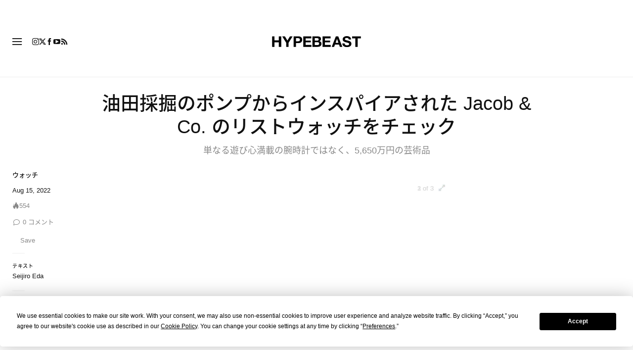

--- FILE ---
content_type: text/html; charset=UTF-8
request_url: https://hypebeast.com/jp/2022/8/wristwatch-inspired-by-oilfield-pumps-from-jacob-co
body_size: 37647
content:

<!DOCTYPE html>
<html data-platform="web">
<head>        <!-- Termly custom blocking map -->
        <script data-termly-config>
            window.TERMLY_CUSTOM_BLOCKING_MAP = {
                "view.ceros.com": "essential",
                "hype-admin.hypb.st": "essential",
                "hype-admin-staging.hypb.st": "essential",
                "challenges.cloudflare.com": "essential"
            }
        </script>
        <!-- termly global -->
<script type="text/javascript" src="https://app.termly.io/resource-blocker/951c4eb2-ccc3-47a0-b968-dc53a42f7196?autoBlock=on"></script>
            <script>
            var userId = "0";
            var permutive_public_api_key = "919e734f-ccf8-4682-8bdd-bf3e30f900d4";
            var permutive_page_properties = {"user":{"language":"jp","login_status":false,"adblocker":false,"dark_mode":false},"page":{"type":"article"},"article":{"author":"Seijiro Eda","categories":["\u30a6\u30a9\u30c3\u30c1"],"id":"589296","language":"jp","publish_date":"2022-08-15T14:27:20-04:00","subtitle":"\u5358\u306a\u308b\u904a\u3073\u5fc3\u6e80\u8f09\u306e\u8155\u6642\u8a08\u3067\u306f\u306a\u304f\u30015,650\u4e07\u5186\u306e\u82b8\u8853\u54c1","tags":["Jacob & Co.","JACOB & CO. CAVIAR TOURBILLON","tourbillon"],"title":"\u6cb9\u7530\u63a1\u6398\u306e\u30dd\u30f3\u30d7\u304b\u3089\u30a4\u30f3\u30b9\u30d1\u30a4\u30a2\u3055\u308c\u305f Jacob & Co. \u306e\u30ea\u30b9\u30c8\u30a6\u30a9\u30c3\u30c1\u3092\u30c1\u30a7\u30c3\u30af","type":"editorial","subtype":"gallery"}};
            var permutive_schema = {"classifications_watson":{"categories":"$alchemy_taxonomy","keywords":"$alchemy_keywords"},"user":{"language":"jp","login_status":false,"adblocker":false,"dark_mode":false},"page":{"type":"article"},"article":{"author":"Seijiro Eda","categories":["\u30a6\u30a9\u30c3\u30c1"],"id":"589296","language":"jp","publish_date":"2022-08-15T14:27:20-04:00","subtitle":"\u5358\u306a\u308b\u904a\u3073\u5fc3\u6e80\u8f09\u306e\u8155\u6642\u8a08\u3067\u306f\u306a\u304f\u30015,650\u4e07\u5186\u306e\u82b8\u8853\u54c1","tags":["Jacob & Co.","JACOB & CO. CAVIAR TOURBILLON","tourbillon"],"title":"\u6cb9\u7530\u63a1\u6398\u306e\u30dd\u30f3\u30d7\u304b\u3089\u30a4\u30f3\u30b9\u30d1\u30a4\u30a2\u3055\u308c\u305f Jacob & Co. \u306e\u30ea\u30b9\u30c8\u30a6\u30a9\u30c3\u30c1\u3092\u30c1\u30a7\u30c3\u30af","type":"editorial","subtype":"gallery"}};
            !function(e,o,n,i){if(!e){e=e||{},window.permutive=e,e.q=[];var t=function(){return([1e7]+-1e3+-4e3+-8e3+-1e11).replace(/[018]/g,function(e){return(e^(window.crypto||window.msCrypto).getRandomValues(new Uint8Array(1))[0]&15>>e/4).toString(16)})};e.config=i||{},e.config.apiKey=o,e.config.workspaceId=n,e.config.environment=e.config.environment||"production",(window.crypto||window.msCrypto)&&(e.config.viewId=t());for(var g=["addon","identify","track","trigger","query","segment","segments","ready","on","once","user","consent"],r=0;r<g.length;r++){var w=g[r];e[w]=function(o){return function(){var n=Array.prototype.slice.call(arguments,0);e.q.push({functionName:o,arguments:n})}}(w)}}}(window.permutive,permutive_public_api_key,"b281aa56-da9f-401b-a938-f111b0a96b5a",{"consentRequired": true });
            window.googletag=window.googletag||{},window.googletag.cmd=window.googletag.cmd||[],window.googletag.cmd.push(function(){if(0===window.googletag.pubads().getTargeting("permutive").length){var e=window.localStorage.getItem("_pdfps");window.googletag.pubads().setTargeting("permutive",e?JSON.parse(e):[]);var o=window.localStorage.getItem("permutive-id");o&&(window.googletag.pubads().setTargeting("puid",o),window.googletag.pubads().setTargeting("ptime",Date.now().toString())),window.permutive.config.viewId&&window.googletag.pubads().setTargeting("prmtvvid",window.permutive.config.viewId),window.permutive.config.workspaceId&&window.googletag.pubads().setTargeting("prmtvwid",window.permutive.config.workspaceId)}});
            permutive.addon('web',{
                "page": permutive_schema
            });
            if (!!+userId) {
                permutive.identify([
                    {
                        "id": userId,
                        "tag": "hbuid",
                        "priority": 0
                    }
                ]);
            }
        </script>
        <script async src="https://b281aa56-da9f-401b-a938-f111b0a96b5a.edge.permutive.app/b281aa56-da9f-401b-a938-f111b0a96b5a-web.js"></script>
        <script>!function(b,c){var a=new window.XMLHttpRequest;a.open("POST","https://api.permutive.com/ctx/v1/segment?k="+b,!0),a.onreadystatechange=function(){if(4===a.readyState&&200===a.status){var b;try{b=JSON.parse(a.responseText)}catch(c){return}window.permutive.addon("contextual",b),window.googletag=window.googletag||{},window.googletag.cmd=window.googletag.cmd||[],window.googletag.cmd.push(function(){var a=window.googletag.pubads(),c=b.gam||[],d="prmtvctx",e=c.concat("rts");a.setTargeting(d,e)})}},a.send(JSON.stringify({pageProperties:function(a){try{var b={client:{url:document.URL,referrer:document.referrer,type:"web",user_agent:navigator.userAgent,domain:window.location.hostname,title:document.title}};if("object"==typeof a&&!Array.isArray(a))return Object.assign({},a,b);return b}catch(c){return{}}}(c),url:document.URL}))}(permutive_public_api_key,permutive_page_properties)</script>
                <script type="text/javascript">
            var themeCookie = 'light';

            var cookieName = 'hb-theme';

            // if (window.matchMedia('(prefers-color-scheme: dark)').matches) {
            //     themeCookie = 'dark';
            // } else if (window.matchMedia('(prefers-color-scheme: light)').matches) {
            //     themeCookie = 'light';
            // }

            var cookiearray = document.cookie.split(';');

            // Now take key value pair out of this array
            if (document.cookie) {
                for (var i = 0; i < cookiearray.length; i++) {
                    var name = cookiearray[i].split('=')[0].trim();
                    var value = cookiearray[i].split('=')[1].trim();

                    if (name === cookieName) {
                        themeCookie = value;
                    }
                }
            }
            function SetDarkMode() {
                if (themeCookie) {
                    document.querySelector('html').setAttribute('data-theme', themeCookie);
                }
            }
            SetDarkMode();
        </script>
    
                        <meta charset="UTF-8"/><meta http-equiv="X-UA-Compatible" content="IE=edge"><meta name='webgains-site-verification' content='wleqbtam' /><meta name="viewport"
                  content="width=device-width, initial-scale=1.0, maximum-scale=1.0, user-scalable=no, shrink-to-fit=no viewport-fit=cover"><title>ジェイコブから油田採掘のポンプからインスパイアされた新作時計が登場 | Hypebeast.JP</title><meta name="description" content="油田採掘のポンプからインスパイアされた Jacob &amp; Co. のリストウォッチをチェック: 単なる遊び心満載の腕時計ではなく、5,650万円の芸術品"/><meta name="naver-site-verification" content="naverbaa7874a43aff57a061b37028462313a" /><link rel="preconnect" href="https://tags.crwdcntrl.net"><link rel="preconnect" href="https://bcp.crwdcntrl.net"><link rel="dns-prefetch" href="https://tags.crwdcntrl.net"><link rel="dns-prefetch" href="https://bcp.crwdcntrl.net"><link rel="stylesheet" href="https://hypebeast.com/dist/hypebeast/73672b9371e71a765e27.css"><link rel="stylesheet" href="https://hypebeast.com/dist/hypebeast/553388febb3529b1d138.css"><link rel="stylesheet" href="https://hypebeast.com/dist/hypebeast/eb8a94dc1f372de5aef3.css"><link rel="stylesheet" href="https://hypebeast.com/dist/hypebeast/e0e5035fe9c56c8d634d.css"><script type="text/javascript">
                var hypebeast = hypebeast || {};
                                hypebeast.dfpID = '1015938';
                                hypebeast.hypebeastLogUrl = 'https://log.hypebeast.com/v1/systems/hypebeast/batchEvents/';
                hypebeast.hypebeastLogRegion = 'ja';
                hypebeast.siteName = 'Hypebeast.JP';
                hypebeast.ajaxNativeAdUrl = 'https://hypebeast.com/jp/_ajax/native-ad';
                hypebeast.ajaxNativeSponsorAdUrl = 'https://hypebeast.com/jp/_ajax/native-sponsor-ad';
                hypebeast.registerSuccessUrl = 'https://hypebeast.com/jp/register/success';
                hypebeast.searchUrl = 'https://hypebeast.com/jp/search';
                hypebeast.fbAppId = '0';
                hypebeast.cookiePolicyUrl = 'https://hypebeast.com/jp/cookie-policy';
                hypebeast.privacyPolicyUrl = 'https://hypebeast.com/jp/privacy';
            </script><link rel="license" type="application/rsl+xml" href="https://hypebeast.com/jp/license.xml"><script type="application/ld+json">
            {
                "@context" : "https://schema.org",
                "@type" : "Organization",
                "url" : "https://hypebeast.com/jp",
                "logo" : "https://hypebeast.com/images/hypebeast/hypebeast-logo-1x1@2x.jpg",
                "sameAs" : [
                    "https://www.facebook.com/hypebeastjp",
                    "https://www.twitter.com/hypebeast_jp",
                    "https://www.instagram.com/hypebeastjp",
                    "https://www.youtube.com/UCH4LlBv3Ouylt7H6Q6c31kw",
                    "https://itunes.apple.com/app/hypebeast/id986768161",
                    "https://play.google.com/store/apps/details?id=com.hypebeast.editorial"
                ],
                "founder": "Kevin Ma",
                "foundingDate": "2005",
                "legalName": "Hypebeast Hong Kong Limited",
                "location": {
                    "@type": "Place",
                    "address": {
                        "@type": "PostalAddress",
                        "addressLocality": "Hypebeast Hong Kong Limited, 40/F, Cable TV Tower, No.9 Hoi Shing Road, Tsuen Wan, Hong Kong"
                    }
                },
                "telephone": "+852 3563 9035"
            }
            </script><script>
                dataLayer = window.dataLayer || [];
                dataLayer.push({ 'ga4_measurement_id': 'G-FPSZ48KG02' });
                dataLayer.push({ 'ua_tracking_id': 'UA-546583-1' });
                dataLayer.push({ 'userRegion': 'NAAM' });
                dataLayer.push({ 'userCountry': 'US'});
                dataLayer.push({ 'consent': (document.cookie.match('(^|; )' + 'OptanonAlertBoxClosed' + '=([^;]*)') || 0)[2] ? 'yes' : 'no' });
                dataLayer.push({ 'pageType': 'article'});
                dataLayer.push({ 'siteLocale': 'jp'});
                                            </script><script>
        dataLayer = window.dataLayer || [];
        dataLayer.push({ 'articleLocale': 'jp' });
        dataLayer.push({ 'articleId': '589296' });
        dataLayer.push({ 'postId': 'jp589296' });
        dataLayer.push({
            'event': 'view_article',
            'page': {"id":"589296","title":"\u6cb9\u7530\u63a1\u6398\u306e\u30dd\u30f3\u30d7\u304b\u3089\u30a4\u30f3\u30b9\u30d1\u30a4\u30a2\u3055\u308c\u305f Jacob & Co. \u306e\u30ea\u30b9\u30c8\u30a6\u30a9\u30c3\u30c1\u3092\u30c1\u30a7\u30c3\u30af","blog_id":"5","locale":"jp","type":"post","categories":["\u30a6\u30a9\u30c3\u30c1"],"post_tag":["Jacob & Co.","JACOB & CO. CAVIAR TOURBILLON","tourbillon"],"num_comments":"0","num_hypes":"554","brands":[]},
            _clear: true,
        });
    </script><!-- Rakuten --><script>
                dataLayer = window.dataLayer || [];
        dataLayer.push({ 'Rakutenkey': 'HBJP' });
        dataLayer.push({
            'RakutenApply': 'false'
        });
            </script><script src="https://www.googleoptimize.com/optimize.js?id=GTM-MSNGKV9"></script><!-- Google Tag Manager --><noscript><iframe src="//www.googletagmanager.com/ns.html?id=GTM-68NN"
                        height="0" width="0"
                        style="display:none;visibility:hidden"></iframe></noscript><script>(function (w, d, s, l, i) {
                    w[l] = w[l] || [];
                    w[l].push({
                        'gtm.start':
                            new Date().getTime(), event: 'gtm.js'
                    });
                    var f = d.getElementsByTagName(s)[0],
                        j = d.createElement(s),
                        dl = l != 'dataLayer' ? '&l=' + l : '';
                    j.async = true;
                    j.src =
                        '//www.googletagmanager.com/gtm.js?id=' + i + dl;
                    f.parentNode.insertBefore(j, f);
                })(window, document, 'script', 'dataLayer', 'GTM-68NN');
            </script><!-- End Google Tag Manager --><script type="text/javascript">
                // Register Facebook callback
                window.fbAsyncInit = function () {
                    FB.init({
                        appId: 0,
                        status: true,
                        xfbml: true,
                        version: 'v2.10'
                    });
                };
            </script>    
    <meta name="p:domain_verify" content="5b4644556c876b6991fa4fd2215dd5d3"/>
    <meta property="fb:app_id" content="0"/>
            <meta property="fb:pages"
              content="10862404186,317794296932,373577572727153,675268962502985,324555257962235,898679466908196,137598866658599,191202487943746,1749452888713309"/>
            
<link rel="apple-touch-icon" sizes="57x57"
      href="https://hypebeast.com/dist/hypebeast/favicon/apple-touch-icon-57x57.png?v8">
<link rel="apple-touch-icon" sizes="60x60"
      href="https://hypebeast.com/dist/hypebeast/favicon/apple-touch-icon-60x60.png?v8">
<link rel="apple-touch-icon" sizes="72x72"
      href="https://hypebeast.com/dist/hypebeast/favicon/apple-touch-icon-72x72.png?v8">
<link rel="apple-touch-icon" sizes="76x76"
      href="https://hypebeast.com/dist/hypebeast/favicon/apple-touch-icon-76x76.png?v8">
<link rel="apple-touch-icon" sizes="114x114"
      href="https://hypebeast.com/dist/hypebeast/favicon/apple-touch-icon-114x114.png?v8">
<link rel="apple-touch-icon" sizes="120x120"
      href="https://hypebeast.com/dist/hypebeast/favicon/apple-touch-icon-120x120.png?v8">
<link rel="apple-touch-icon" sizes="144x144"
      href="https://hypebeast.com/dist/hypebeast/favicon/apple-touch-icon-144x144.png?v8">
<link rel="apple-touch-icon" sizes="152x152"
      href="https://hypebeast.com/dist/hypebeast/favicon/apple-touch-icon-152x152.png?v8">
<link rel="apple-touch-icon" sizes="167x167"
      href="https://hypebeast.com/dist/hypebeast/favicon/apple-touch-icon-167x167.png?v8">
<link rel="apple-touch-icon" sizes="180x180"
      href="https://hypebeast.com/dist/hypebeast/favicon/apple-touch-icon-180x180.png?v8">
<link rel="apple-touch-icon" sizes="1024x1024"
      href="https://hypebeast.com/dist/hypebeast/favicon/apple-touch-icon-1024x1024.png?v8">
<link rel="icon" type="image/png" sizes="16x16" href="/dist/hypebeast/favicon/favicon-16x16.png?v8">
<link rel="icon" type="image/png" sizes="32x32" href="/dist/hypebeast/favicon/favicon-32x32.png?v8">
<link rel="icon" type="image/png" sizes="48x48" href="/dist/hypebeast/favicon/favicon-48x48.png?v8">
<link rel="icon" type="image/x-icon" href="https://hypebeast.com/dist/hypebeast/favicon/favicon.ico?v8">
<meta name="msapplication-TileColor" content="#fff">
<meta name="msapplication-TileImage" content="https://hypebeast.com/dist/hypebeast/favicon/mstile-144x144.png?v8">
<meta name="msapplication-config" content="https://hypebeast.com/dist/hypebeast/favicon/browserconfig.xml">
<meta name="theme-color" content="#fff">
    
                        <meta name="apple-itunes-app" content="app-id=986768161">
            
                <meta name="news_keywords"
              content="Jacob &amp; Co.,JACOB &amp; CO. CAVIAR TOURBILLON,tourbillon"/>
            
    <script type="text/javascript">
        hypebeast.firebaseServiceWorkerUrl = '/firebase-messaging-sw.js';
        hypebeast.firebaseSubscribeUrl = 'https://hypebeast.com/jp/firebase-subscribe';
        hypebeast.firebaseConfig = {"messagingSenderId":"438709611408"};
        hypebeast.firebaseVAPID = 'BHow_6ysEDZAvfQGt_GGhX7FB9LLDysN4ouhd91lUxeD7eHMEpWH6JatF-xexZunANRlGq-s2feHvrcuoyygfiQ';
        hypebeast.facebookOauthUrl = "https://hypebeast.com/jp/login/facebook";
        hypebeast.systemName = 'hypebeast';
        hypebeast.token = '';
    </script>

    
            <script src="https://apis.google.com/js/platform.js"></script>
    
            <script>!function(n){if(!window.cnx){window.cnx={},window.cnx.cmd=[];var t=n.createElement('iframe');t.src='javascript:false'; t.display='none',t.onload=function(){var n=t.contentWindow.document,c=n.createElement('script');c.src='//cd.connatix.com/connatix.player.js?cid=433c32ec-fb10-49cf-a0cd-f5f341d279b7&pid=21bf22e7-5d69-4c2d-9d3f-e6cd4c52659b',c.setAttribute('async','1'),c.setAttribute('type','text/javascript'),n.body.appendChild(c)},n.head.appendChild(t)}}(document);</script>
    

            <meta property="og:title" content="&#x6CB9;&#x7530;&#x63A1;&#x6398;&#x306E;&#x30DD;&#x30F3;&#x30D7;&#x304B;&#x3089;&#x30A4;&#x30F3;&#x30B9;&#x30D1;&#x30A4;&#x30A2;&#x3055;&#x308C;&#x305F;&#x20;Jacob&#x20;&amp;&#x20;Co.&#x20;&#x306E;&#x30EA;&#x30B9;&#x30C8;&#x30A6;&#x30A9;&#x30C3;&#x30C1;&#x3092;&#x30C1;&#x30A7;&#x30C3;&#x30AF;"/>
        <meta property="og:url" content="https://hypebeast.com/jp/2022/8/wristwatch-inspired-by-oilfield-pumps-from-jacob-co"/>
        <meta property="og:description"
              content="&#x5358;&#x306A;&#x308B;&#x904A;&#x3073;&#x5FC3;&#x6E80;&#x8F09;&#x306E;&#x8155;&#x6642;&#x8A08;&#x3067;&#x306F;&#x306A;&#x304F;&#x3001;5,650&#x4E07;&#x5186;&#x306E;&#x82B8;&#x8853;&#x54C1;"/>
        <meta property="og:image" content="https://image-cdn.hypb.st/https%3A%2F%2Fjp.hypebeast.com%2Ffiles%2F2022%2F08%2FOil_Pump_tw.jpg?w=1080&cbr=1&q=90&fit=max"/>
        <meta property="og:image:width" content="1080"/>
        <meta property="og:image:height" content="540"/>
        <meta property="og:image:alt" content="&#x6CB9;&#x7530;&#x63A1;&#x6398;&#x306E;&#x30DD;&#x30F3;&#x30D7;&#x304B;&#x3089;&#x30A4;&#x30F3;&#x30B9;&#x30D1;&#x30A4;&#x30A2;&#x3055;&#x308C;&#x305F;&#x20;Jacob&#x20;&amp;&#x20;Co.&#x20;&#x306E;&#x30EA;&#x30B9;&#x30C8;&#x30A6;&#x30A9;&#x30C3;&#x30C1;&#x3092;&#x30C1;&#x30A7;&#x30C3;&#x30AF;"/>
        <meta property="og:type" content="article"/>
        <meta property="og:site_name" content="Hypebeast.JP"/>
        <meta property="article:published_time" content="2022-08-15T14:27:20-04:00"/>
        <meta property="article:modified_time" content="2022-08-15T17:49:14-04:00"/>
        <meta property="og:updated_time" content="2022-08-15T17:49:14-04:00"/>
        <link rel="canonical" href="https://hypebeast.com/jp/2022/8/wristwatch-inspired-by-oilfield-pumps-from-jacob-co">
        <meta name="twitter:card" content="summary_large_image">
        <meta name="twitter:site" content="@hypebeast_jp"/>
        <meta name="twitter:creator" content="@hypebeast_jp"/>
        <meta name="twitter:title" content="&#x6CB9;&#x7530;&#x63A1;&#x6398;&#x306E;&#x30DD;&#x30F3;&#x30D7;&#x304B;&#x3089;&#x30A4;&#x30F3;&#x30B9;&#x30D1;&#x30A4;&#x30A2;&#x3055;&#x308C;&#x305F;&#x20;Jacob&#x20;&amp;&#x20;Co.&#x20;&#x306E;&#x30EA;&#x30B9;&#x30C8;&#x30A6;&#x30A9;&#x30C3;&#x30C1;&#x3092;&#x30C1;&#x30A7;&#x30C3;&#x30AF;"/>
        <meta name="twitter:image" content="https://image-cdn.hypb.st/https%3A%2F%2Fjp.hypebeast.com%2Ffiles%2F2022%2F08%2FOil_Pump_tw.jpg?w=960&cbr=1&q=90&fit=max">
        <meta name="twitter:domain" content="https://hypebeast.com/jp"/>
                
<script type="application/ld+json">
    {
        "@context": "https://schema.org",
        "@type": "NewsArticle",
        "mainEntityOfPage": {
            "@type":"WebPage",
            "@id":"https://hypebeast.com/jp/2022/8/wristwatch-inspired-by-oilfield-pumps-from-jacob-co"
        },
        "headline": "油田採掘のポンプからインスパイアされた Jacob &amp; Co. のリストウォッチをチェック",
        "datePublished": "2022-08-15T05:27:20Z",
        "dateModified": "2022-08-15T08:49:14Z",
        "publisher": {
            "@type": "Organization",
            "name": "Hypebeast",
            "logo": {
                "@type": "ImageObject",
                "url": "https://hypebeast.com/images/hypebeast/logo-1x1.jpg"
            }
        },
        "author": {
            "@type": "Person",
            "name": "Seijiro Eda"
        },
        "image": {
            "@type": "ImageObject",
            "url": "https://image-cdn.hypb.st/https%3A%2F%2Fjp.hypebeast.com%2Ffiles%2F2022%2F08%2FOil_Pump_watch_FI.jpg?w=960&cbr=1&q=90&fit=max",
            "height": 640,
            "width": 960
        }
    }
</script>    

    <script>
        var hypebeast = hypebeast || {};
        hypebeast.ajaxurlPoll = "https://hypebeast.com/jp/_ajax/poll";
    </script>

    </head>

<body class="editorial_post env-prod locale-jp group-hypebeast  post-page"
      data-locale="jp"
      data-group="hypebeast"
      data-site="hypebeast-jp"
    >

<div id="root">
                        <div class="leaderboard-wrapper top-unit">
                    
    
    

<div class="inner-container hidden-app">
    <div class="inner-content">
        <div data-adunit="Hypebeast_JP_ROS_Top_728x90"
             class="prod adunit leaderboard page- lazy-load"
             data-dimensions="100x100,320x100,728x90,970x250,300x250,320x50,1600x400,800x400,400x200"
             data-size-mapping="leaderboard-top"
             data-sortable="true"
             data-targeting='{"HBSiteLoc":["ros","article"],"HBSiteCat":["watches","jacob-co","jacob-co-caviar-tourbillon","tourbillon","lifestyle"],"HBSitePage":"0","HBSiteLang":"jp","country":"us","region":"naam","HBArticle":589296,"HBBlacklist":"0","adPosition":"top","sortable":"true"}'></div>
    </div>
</div>
            </div>
        
        
                        <header id="page-header">
                        


<div id="header-wrapper"><div id="master-nav-wrapper"><!-- Redirect to pro page due to locales doesn't support hypecoin in hbx --><div id="hype-master-navigation-bar-container-fluid" style="width: 100%; height: 55px;"><navigation-bar
        style="display: none;"
		data-locale="jp"
		data-hypecoin=""
		data-current-site="hypebeast"
		data-search-start-search-digit="4"
		data-search-suggestion-url="https://hypebeast.com/jp/search-suggest"
		data-search-suggestion-query-param="s"
		data-search-result-url="https://hypebeast.com/jp/search"
		data-search-result-query-param="s"
		data-texts="{&quot;seeAllResults&quot;:&quot;\u3059\u3079\u3066\u306e\u7d50\u679c\u3092\u898b\u308b&quot;,&quot;searchFor&quot;:&quot;\u300c%text%\u300d\u3092\u691c\u7d22&quot;,&quot;searchHistory&quot;:&quot;\u691c\u7d22\u5c65\u6b74&quot;,&quot;clearAll&quot;:&quot;\u30d5\u30a3\u30eb\u30bf\u3092\u89e3\u9664&quot;}"
                            data-popper-config="{&quot;offsetYMobile&quot;:15}"
                ><!-- sites popup --><div class="master-sites-popup" part="basic-popup"><ul class="websites-list"><li><a href="https://hbx.com/sso/silent-login?_sso_callback_url=https%3A%2F%2Fhypebeast.com%2Fsso&amp;_target_path=https%3A%2F%2Fhypebeast.com%2Fjp"
					data-ga-on="click"
					data-ga-event-category="master_navigation_bar_site_navigation"
					data-ga-event-action="hypebeast"
					data-ga-event-label="Hypebeast">Hypebeast</a></li><li><a href="https://hbx.com/sso/silent-login?_sso_callback_url=https%3A%2F%2Fhypebae.com%2Fsso&amp;_target_path=https%3A%2F%2Fhypebae.com%2Fjp%3Futm_source%3Dhypebeast.com%26utm_medium%3Dreferral%26utm_campaign%3Dmaster_nav"
					data-ga-on="click"
					data-ga-event-category="master_navigation_bar_site_navigation"
					data-ga-event-action="hypebeast"
					data-ga-event-label="Hypebae">Hypebae</a></li><li><a href="https://hbx.com/sso/silent-login?_sso_callback_url=https%3A%2F%2Fhypeart.com%2Fsso&amp;_target_path=https%3A%2F%2Fhypeart.com%3Futm_source%3Dhypebeast.com%26utm_medium%3Dreferral%26utm_campaign%3Dmaster_nav"
					data-ga-on="click"
					data-ga-event-category="master_navigation_bar_site_navigation"
					data-ga-event-action="hypebeast"
					data-ga-event-label="Hypeart">Hypeart</a></li><li><a href="https://hbx.com/sso/silent-login?_sso_callback_url=https%3A%2F%2Fhypemaps.com%2Fsso&amp;_target_path=https%3A%2F%2Fhypemaps.com%3Futm_source%3Dhypebeast.com%26utm_medium%3Dreferral%26utm_campaign%3Dmaster_nav"
					data-ga-on="click"
					data-ga-event-category="master_navigation_bar_site_navigation"
					data-ga-event-action="hypebeast"
					data-ga-event-label="Hypemaps">Hypemaps</a></li><li><a href="https://hbx.com/jp?utm_source=hypebeast.com&amp;utm_medium=referral&amp;utm_campaign=master_nav"
					data-ga-on="click"
					data-ga-event-category="master_navigation_bar_site_navigation"
					data-ga-event-action="hypebeast"
					data-ga-event-label="HBX">HBX</a></li></ul></div><!-- setting popup --><div class="master-setting-popup " part="basic-popup"><a href="https://hbx.com/sso/silent-login?_sso_callback_url=https%3A%2F%2Fhypebeast.com%2Fsso&amp;_target_path=https%3A%2F%2Fhypebeast.com%2Fjp%2Faccount-dashboard"
                data-ga-on="click"
                data-ga-event-category="master_navigation_bar_button"
                data-ga-event-action="click"
                data-ga-event-label="account_logo"
><img class="hype-logo" src="https://hypebeast.com/bundles/hypemasternavigationbar/assets/hype-logo.svg" alt="" loading="lazy" fetchpriority="low" /></a><p class="message">Hypeアカウントに登録すると、Hypeブランドファミリー全体で特別な機能や特典を利用できます。</p><div class="call-to-actions"><div class="sign-up"><a href="https://hypebeast.com/jp/register"
							data-ga-on="click"
							data-ga-event-category="master_navigation_bar_button"
							data-ga-event-action="click"
							data-ga-event-label="sign_up">ご登録</a></div><div class="login"><a href="https://hypebeast.com/jp/login"
							data-ga-on="click"
							data-ga-event-category="master_navigation_bar_button"
							data-ga-event-action="click"
							data-ga-event-label="login">ログイン</a></div></div></div><!-- language popup --><div class="master-language-popup" part="basic-popup"><div class="search"><img src="https://hypebeast.com/bundles/hypemasternavigationbar/assets/ic_search.svg" alt=""/><input type="text" placeholder="検索言語" autocomplete="off"/></div><ul class="language-list"><li data-alias="日本,japanese,jp,ja"><a href="https://hypebeast.com/jp/change-language?locale=jp"
							data-locale-code="jp"							data-ga-on="click"
							data-ga-event-category="master_navigation_bar_language"
							data-ga-event-action="click"
							data-ga-event-label="日本語"
						>日本語</a></li><li data-alias="simplified chinese,simplified,chinese,zh,cn,中文"><a href="https://hypebeast.cn/change-language?locale=cn"
							data-locale-code="cn"							data-ga-on="click"
							data-ga-event-category="master_navigation_bar_language"
							data-ga-event-action="click"
							data-ga-event-label="简体中文"
						>简体中文</a></li><li data-alias="traditional chinese,traditional,chinese,zh,hk,cn,中文"><a href="https://hypebeast.com/zh/change-language?locale=hk"
							data-locale-code="hk"							data-ga-on="click"
							data-ga-event-category="master_navigation_bar_language"
							data-ga-event-action="click"
							data-ga-event-label="繁體中文"
						>繁體中文</a></li><li data-alias="german,de"><a href="https://hypebeast.com/de/change-language?locale=de"
							data-locale-code="de"							data-ga-on="click"
							data-ga-event-category="master_navigation_bar_language"
							data-ga-event-action="click"
							data-ga-event-label="Deutsch"
						>Deutsch</a></li><li data-alias="english,en"><a href="https://hypebeast.com/change-language?locale=en"
							data-locale-code="en"							data-ga-on="click"
							data-ga-event-category="master_navigation_bar_language"
							data-ga-event-action="click"
							data-ga-event-label="English"
						>English</a></li><li data-alias="filipino,tagalog,ph"><a href="https://hypebeast.com/ph/change-language?locale=ph"
							data-locale-code="ph"							data-ga-on="click"
							data-ga-event-category="master_navigation_bar_language"
							data-ga-event-action="click"
							data-ga-event-label="Filipino"
						>Filipino</a></li><li data-alias="french,fr"><a href="https://hypebeast.com/fr/change-language?locale=fr"
							data-locale-code="fr"							data-ga-on="click"
							data-ga-event-category="master_navigation_bar_language"
							data-ga-event-action="click"
							data-ga-event-label="Français"
						>Français</a></li><li data-alias="indonesian,bahasa,id"><a href="https://hypebeast.com/id/change-language?locale=id"
							data-locale-code="id"							data-ga-on="click"
							data-ga-event-category="master_navigation_bar_language"
							data-ga-event-action="click"
							data-ga-event-label="Indonesian"
						>Indonesian</a></li><li data-alias="italian,it"><a href="https://hypebeast.com/it/change-language?locale=it"
							data-locale-code="it"							data-ga-on="click"
							data-ga-event-category="master_navigation_bar_language"
							data-ga-event-action="click"
							data-ga-event-label="Italiano"
						>Italiano</a></li><li data-alias="korean,kr,ko"><a href="https://hypebeast.kr/change-language?locale=kr"
							data-locale-code="kr"							data-ga-on="click"
							data-ga-event-category="master_navigation_bar_language"
							data-ga-event-action="click"
							data-ga-event-label="한국어"
						>한국어</a></li><li data-alias="portuguese,br"><a href="https://hypebeast.com/pt/change-language?locale=br"
							data-locale-code="br"							data-ga-on="click"
							data-ga-event-category="master_navigation_bar_language"
							data-ga-event-action="click"
							data-ga-event-label="Português"
						>Português</a></li><li data-alias="thai,ภาษาไทย,th"><a href="https://hypebeast.com/th/change-language?locale=th"
							data-locale-code="th"							data-ga-on="click"
							data-ga-event-category="master_navigation_bar_language"
							data-ga-event-action="click"
							data-ga-event-label="ภาษาไทย"
						>ภาษาไทย</a></li></ul><div class="footer"><p>一部の言語は自動翻訳される場合があります。正確性にはばらつきがあります。</p></div></div><div class="master-qrcode-dialog" exportparts="basic-popup"><div class="dialog-main" part="basic-popup"><div class="dialog-close"><img src="https://hypebeast.com/bundles/hypemasternavigationbar/assets/ic_dialog_cross.svg" alt="" loading="lazy" fetchpriority="low" /></div><div class="dialog-header"><p class="title">HYPE アプリを手に入れよう</p><p class="message">時代の最先端を行き、新鮮でエキサイティング、そして重要な情報を見逃さないようにしましょう。</p><a href="https://hypebeast.com/jp/app/">詳しく知る</a></div><div class="dialog-body"><img src="https://hypebeast.com/bundles/hypemasternavigationbar/assets/generated-qrcode/hype-qrcode.png" alt="QR Code" loading="lazy" fetchpriority="low" /></div><div class="dialog-footer"><p class="message">上記のQRコードをスキャンして今すぐHYPEアプリをダウンロードするか、アプリストアでご確認ください。</p><div class="images"><a href="https://click.google-analytics.com/redirect?tid=UA-546583-25&amp;aid=com.hypebeast.app&amp;cs=hypebeast&amp;cm=web&amp;cn=app_page&amp;url=https%3A%2F%2Fitunes.apple.com%2Fapp%2Fhypebeast%2Fid986768161%3Fpt%3D2303216%26mt%3D8%26ct%3DApp%2520Page"><img src="https://hypebeast.com/bundles/hypemasternavigationbar/assets/app-store-jp.png" alt="App Store" loading="lazy" fetchpriority="low" /></a><a href="https://play.google.com/store/apps/details?id=com.hypebeast.editorial&amp;referrer=utm_source%3Dhypebeast%26utm_medium%3Dweb%26utm_campaign%3Dapp_page"><img src="https://hypebeast.com/bundles/hypemasternavigationbar/assets/play-store-jp.png" alt="Google Play" loading="lazy" fetchpriority="low" /></a></div><div class="images"><a href="https://galaxystore.samsung.com/detail/com.hypebeast.editorial?utm_source%3Dhypebeast%26utm_medium%3Dweb%26utm_campaign%3Dapp_page"><img src="https://hypebeast.com/bundles/hypemasternavigationbar/assets/galaxy-store-jp.png" alt="Galaxy Store" loading="lazy" fetchpriority="low" /></a></div></div></div></div><!-- search result dialog content --><div class="search-result-trending"><p class="title">トレンド検索</p><ul><li data-name="New Balance" data-slug="new-balance" data-type="brand"><div class="circle-image-container"><img src="https://image-cdn.hypb.st/https%3A%2F%2Fjp.hypebeast.com%2Ffiles%2F2021%2F04%2F11692766_875861055813273_3847316434175062349_n.jpeg?w=210&amp;cbr=1&amp;q=90&amp;fit=max" alt="" loading="lazy" fetchpriority="low" /></div><span>New Balance</span></li><li data-name="Nike" data-slug="nike" data-type="brand"><div class="circle-image-container"><img src="https://image-cdn.hypb.st/https%3A%2F%2Fjp.hypebeast.com%2Ffiles%2F2021%2F03%2F38987125_2251283731576590_1571185813_n.jpeg?w=210&amp;cbr=1&amp;q=90&amp;fit=max" alt="" loading="lazy" fetchpriority="low" /></div><span>Nike</span></li><li data-name="Nike Air Force 1 Low" data-slug="nike-air-force-1-low" data-type=""><img src="https://hypebeast.com/bundles/hypemasternavigationbar/assets/ic_trend.svg" alt="" loading="lazy" fetchpriority="low" /><span>Nike Air Force 1 Low</span></li><li data-name="Vetements" data-slug="vetements" data-type="brand"><div class="circle-image-container"><img src="https://image-cdn.hypb.st/https%3A%2F%2Fjp.hypebeast.com%2Ffiles%2F2021%2F04%2F19554503_917916178340561_6979967751407603885_n.png?w=210&amp;cbr=1&amp;q=90&amp;format=png&amp;fit=max" alt="" loading="lazy" fetchpriority="low" /></div><span>Vetements</span></li><li data-name="US Supreme Court" data-slug="us-supreme-court" data-type=""><img src="https://hypebeast.com/bundles/hypemasternavigationbar/assets/ic_trend.svg" alt="" loading="lazy" fetchpriority="low" /><span>US Supreme Court</span></li><li data-name="New Balance 1500" data-slug="new-balance-1500" data-type=""><img src="https://hypebeast.com/bundles/hypemasternavigationbar/assets/ic_trend.svg" alt="" loading="lazy" fetchpriority="low" /><span>New Balance 1500</span></li><li data-name="New Balance 1500 Made In England" data-slug="new-balance-1500-made-in-england" data-type=""><img src="https://hypebeast.com/bundles/hypemasternavigationbar/assets/ic_trend.svg" alt="" loading="lazy" fetchpriority="low" /><span>New Balance 1500 Made In England</span></li><li data-name="Salomon" data-slug="salomon" data-type="brand"><div class="circle-image-container"><img src="https://image-cdn.hypb.st/https%3A%2F%2Fjp.hypebeast.com%2Ffiles%2F2021%2F06%2FSalomon-scaled-e1612940246661.jpg?w=210&amp;cbr=1&amp;q=90&amp;fit=max" alt="" loading="lazy" fetchpriority="low" /></div><span>Salomon</span></li></ul></div><!-- body --><div class="nav-bar" part="nav-bar"><div class="inner-nav-bar"><!-- sites --><div class="mobile-websites"><button dropdown-hook dropdown=".master-sites-popup"><span>Hypebeast</span><img alt="" src="https://hypebeast.com/bundles/hypemasternavigationbar/assets/ic_arrow-down.svg"></button></div><div class="websites"><a class="highlight"
                    	href="https://hbx.com/sso/silent-login?_sso_callback_url=https%3A%2F%2Fhypebeast.com%2Fsso&amp;_target_path=https%3A%2F%2Fhypebeast.com%2Fjp"
                    	data-ga-on="click"
                    	data-ga-event-category="master_navigation_bar_site_navigation"
                    	data-ga-event-action="hypebeast"
                    	data-ga-event-label="Hypebeast">Hypebeast</a><a class=""
                    	href="https://hbx.com/sso/silent-login?_sso_callback_url=https%3A%2F%2Fhypebae.com%2Fsso&amp;_target_path=https%3A%2F%2Fhypebae.com%2Fjp%3Futm_source%3Dhypebeast.com%26utm_medium%3Dreferral%26utm_campaign%3Dmaster_nav"
                    	data-ga-on="click"
                    	data-ga-event-category="master_navigation_bar_site_navigation"
                    	data-ga-event-action="hypebeast"
                    	data-ga-event-label="Hypebae">Hypebae</a><a class=""
                    	href="https://hbx.com/sso/silent-login?_sso_callback_url=https%3A%2F%2Fhypeart.com%2Fsso&amp;_target_path=https%3A%2F%2Fhypeart.com%3Futm_source%3Dhypebeast.com%26utm_medium%3Dreferral%26utm_campaign%3Dmaster_nav"
                    	data-ga-on="click"
                    	data-ga-event-category="master_navigation_bar_site_navigation"
                    	data-ga-event-action="hypebeast"
                    	data-ga-event-label="Hypeart">Hypeart</a><a class=""
                    	href="https://hbx.com/sso/silent-login?_sso_callback_url=https%3A%2F%2Fhypemaps.com%2Fsso&amp;_target_path=https%3A%2F%2Fhypemaps.com%3Futm_source%3Dhypebeast.com%26utm_medium%3Dreferral%26utm_campaign%3Dmaster_nav"
                    	data-ga-on="click"
                    	data-ga-event-category="master_navigation_bar_site_navigation"
                    	data-ga-event-action="hypebeast"
                    	data-ga-event-label="Hypemaps">Hypemaps</a><a class=""
                    	href="https://hbx.com/jp?utm_source=hypebeast.com&amp;utm_medium=referral&amp;utm_campaign=master_nav"
                    	data-ga-on="click"
                    	data-ga-event-category="master_navigation_bar_site_navigation"
                    	data-ga-event-action="hypebeast"
                    	data-ga-event-label="HBX">HBX</a></div><!-- search --><div class="master-nav-search-bar"><form action="https://hypebeast.com/jp/search" method="get" data-search-form data-search-focus><img src="https://hypebeast.com/bundles/hypemasternavigationbar/assets/ic_search.svg" alt=""/><input name="s" type="text" value="" placeholder="Hype全体を検索" autocomplete="off"/><button class="clear hidden"><img src="https://hypebeast.com/bundles/hypemasternavigationbar/assets/ic_cross.svg" alt="" /></button></form></div><!-- setting --><ul class="settings"><li id="master-nav-bar-setting-search-button" class="account-search" style="order: 11;"
						data-ga-on="click"
						data-ga-event-category="master_navigation_bar_button"
						data-ga-event-action="click"
						data-ga-event-label="show_mobile_search"><img class="search-icon" src="https://hypebeast.com/bundles/hypemasternavigationbar/assets/ic_white_search.svg" alt=""/></li><li id="master-nav-bar-setting-app-button" class="account-hype-app" data-app-focus style="order: 12;"
						data-ga-on="click"
						data-ga-event-category="master_navigation_bar_button"
						data-ga-event-action="click"
						data-ga-event-label="app"><img class="app-icon" src="https://hypebeast.com/bundles/hypemasternavigationbar/assets/ic_app-icon.svg" alt=""/><span>HYPE アプリを手に入れよう</span></li><li style="order: 13;"><a href="https://hbx.com/jp/pro"
							data-ga-on="click"
							data-ga-event-category="master_navigation_bar_button"
							data-ga-event-action="click"
							data-ga-event-label="hypecoins"><img class="hypecoin-icon" src="https://hypebeast.com/bundles/hypemasternavigationbar/assets/ic_hypecoin.svg" alt=""/><span class="short-form"><span data-hypecoin-value></span>HC</span><span><span data-hypecoin-value></span> Hypecoins</span></a></li><li class="account-popup-hook" dropdown-hook dropdown=".master-setting-popup" style="order: 14;"><!-- id is for hover tracking --><a id="master-nav-bar-setting-account-button"
                            class="desktop"
                            href="https://hbx.com/sso/silent-login?_sso_callback_url=https%3A%2F%2Fhypebeast.com%2Fsso&amp;_target_path=https%3A%2F%2Fhypebeast.com%2Fjp%2Faccount-dashboard"
                            data-ga-on="click"
                            data-ga-event-category="master_navigation_bar_button"
                            data-ga-event-action="click"
                            data-ga-event-label="account"><img class="account-icon" src="https://hypebeast.com/bundles/hypemasternavigationbar/assets/ic_nav-account.svg" alt=""/><span>アカウント</span></a><a
                            href="#"
                            class="mobile"
                            data-ga-on="click"
                            data-ga-event-category="master_navigation_bar_button"
                            data-ga-event-action="click"
                            data-ga-event-label="account"><img class="account-icon" src="https://hypebeast.com/bundles/hypemasternavigationbar/assets/ic_nav-account.svg" alt=""/><span>アカウント</span></a></li><li dropdown-hook dropdown="language-popup" style="order: 15;"
                        	data-ga-on="click"
                        	data-ga-event-category="master_navigation_bar_button"
                        	data-ga-event-action="click"
                        	data-ga-event-label="language"><img class="language-icon" src="https://hypebeast.com/bundles/hypemasternavigationbar/assets/language.svg" alt=""/><span>日本語</span></li></ul></div></div></navigation-bar></div></div><div id="main-header" class="container-fluid"><div class="header-top"><div class="left-aside"><div class="hamburger"><a href="#"
                                ga-on="click"
    ga-event-category="top navigation"
    ga-event-action="click"
    ga-event-label="menu &gt; open"

                                data-event-name="menu_navigation"
    data-custom-event="null"

                           id="mobile-menu-toggle"
                           @click.prevent="toggleMobileMenu"
                        ><span class="icon icon-navbar-hamburger"></span></a></div><ul class="nav"><li><a href="https://instagram.com/hypebeastjp" ga-on="click" ga-event-category="top navigation" ga-event-action="click" ga-event-label="https://instagram.com/hypebeastjp"><span class="icon icon-instagram"></span></a></li><li><a href="https://twitter.com/intent/user?screen_name=hypebeast_jp" ga-on="click" ga-event-category="top navigation" ga-event-action="click" ga-event-label="https://twitter.com/intent/user?screen_name=hypebeast_jp"><span class="icon icon-twitter"></span></a></li><li><a href="https://www.facebook.com/hypebeastjp" ga-on="click" ga-event-category="top navigation" ga-event-action="click" ga-event-label="https://www.facebook.com/hypebeastjp"><span class="icon icon-facebook"></span></a></li><li><a href="https://www.youtube.com/channel/UCH4LlBv3Ouylt7H6Q6c31kw?sub_confirmation=1" ga-on="click" ga-event-category="top navigation" ga-event-action="click" ga-event-label="https://www.youtube.com/channel/UCH4LlBv3Ouylt7H6Q6c31kw?sub_confirmation=1"><span class="icon icon-youtube"></span></a></li><li><a href="https://feedly.com/i/subscription/feed/https://hypebeast.com/jp/feed" ga-on="click" ga-event-category="top navigation" ga-event-action="click" ga-event-label="https://feedly.com/i/subscription/feed/https://hypebeast.com/jp/feed"><span class="icon icon-rss"></span></a></li></ul></div><div class="logo"><a href="https://hypebeast.com/jp"><img class="img-fluid" src="https://hypebeast.com/dist/hypebeast/images/hypebeast-logo.4d6a6810.svg"
                             alt="Hypebeast"></a></div><div class="aside"><ul class="nav aside"><li ga-on="click" ga-event-category="top navigation" ga-event-action="click" ga-event-label="toggle > dark_mode" data-event-name="menu_navigation" data-custom-event="null" class="dark-mode icon-type nav-item"><dark-mode-switcher></dark-mode-switcher></li><li ga-on="click" ga-event-category="top navigation" ga-event-action="click" ga-event-label="toggle > search" data-event-name="menu_navigation" data-custom-event="null" class="search icon-type nav-item"><master-nav-search></master-nav-search></li></ul></div></div><div class="header-bottom"><div class="header-bottom__left"><div class="placeholder"></div><a href="https://hypebeast.com/jp"><img class="img-fluid logo" src="https://hypebeast.com/dist/hypebeast/images/hypebeast-logo.4d6a6810.svg"
                             alt="Hypebeast"></a></div><priority-nav class="categories"><ul itemscope itemtype="https://www.schema.org/SiteNavigationElement" class="nav main"><li itemprop="name" class="text-type main-nav-fashion-item nav-item"><a href="https://hypebeast.com/jp/fashion" itemprop="url" ga-on="click" ga-event-category="top navigation" ga-event-action="click" ga-event-label="fashion" data-event-name="menu_navigation" data-custom-event="null">ファッション</a></li><li itemprop="name" class="text-type main-nav-footwear-item nav-item"><a href="https://hypebeast.com/jp/footwear" itemprop="url" ga-on="click" ga-event-category="top navigation" ga-event-action="click" ga-event-label="footwear" data-event-name="menu_navigation" data-custom-event="null">フットウエア</a></li><li itemprop="name" class="text-type main-nav-art-item nav-item"><a href="https://hypebeast.com/jp/art" itemprop="url" ga-on="click" ga-event-category="top navigation" ga-event-action="click" ga-event-label="art" data-event-name="menu_navigation" data-custom-event="null">アート</a></li><li itemprop="name" class="text-type main-nav-design-item nav-item"><a href="https://hypebeast.com/jp/design" itemprop="url" ga-on="click" ga-event-category="top navigation" ga-event-action="click" ga-event-label="design" data-event-name="menu_navigation" data-custom-event="null">デザイン</a></li><li itemprop="name" class="text-type main-nav-music-item nav-item"><a href="https://hypebeast.com/jp/music" itemprop="url" ga-on="click" ga-event-category="top navigation" ga-event-action="click" ga-event-label="music" data-event-name="menu_navigation" data-custom-event="null">ミュージック</a></li><li itemprop="name" class="text-type main-nav-lifestyle-item nav-item"><component is="drop-tether" classes="main-nav-dropdown main-nav-lifestyle-dropdown simple-dropdown" arrow-classes="nav-dropdown-arrow" :append-arrow="true" :init="false"><a href="https://hypebeast.com/jp/lifestyle" itemprop="url" ga-on="click" ga-event-category="top navigation" ga-event-action="click" ga-event-label="lifestyle" data-event-name="menu_navigation" data-custom-event="null">ライフスタイル</a><template #content><div id="nav-lifestyle-dropdown" class="nav-dropdown"><ul><li><a
                        ga-on="click"
    ga-event-category="top navigation"
    ga-event-action="click"
    ga-event-label="lifestyle &gt; automotive"

                        data-event-name="menu_navigation"
    data-custom-event="null"

                    href="https://hypebeast.com/jp/automotive" >オート</a></li><li><a
                        ga-on="click"
    ga-event-category="top navigation"
    ga-event-action="click"
    ga-event-label="lifestyle &gt; food_beverage"

                        data-event-name="menu_navigation"
    data-custom-event="null"

                    href="https://hypebeast.com/jp/food-beverage" >フード & ドリンク</a></li><li><a
                        ga-on="click"
    ga-event-category="top navigation"
    ga-event-action="click"
    ga-event-label="lifestyle &gt; gaming"

                        data-event-name="menu_navigation"
    data-custom-event="null"

                    href="https://hypebeast.com/jp/gaming" >ゲーム</a></li><li><a
                        ga-on="click"
    ga-event-category="top navigation"
    ga-event-action="click"
    ga-event-label="lifestyle &gt; golf"

                        data-event-name="menu_navigation"
    data-custom-event="null"

                    href="https://hypebeast.com/jp/golf" >ゴルフ</a></li><li><a
                        ga-on="click"
    ga-event-category="top navigation"
    ga-event-action="click"
    ga-event-label="lifestyle &gt; movies_tv"

                        data-event-name="menu_navigation"
    data-custom-event="null"

                    href="https://hypebeast.com/jp/entertainment" >映画&TV番組</a></li><li><a
                        ga-on="click"
    ga-event-category="top navigation"
    ga-event-action="click"
    ga-event-label="lifestyle &gt; sports"

                        data-event-name="menu_navigation"
    data-custom-event="null"

                    href="https://hypebeast.com/jp/sports" >スポーツ</a></li><li><a
                        ga-on="click"
    ga-event-category="top navigation"
    ga-event-action="click"
    ga-event-label="lifestyle &gt; tech_gadgets"

                        data-event-name="menu_navigation"
    data-custom-event="null"

                    href="https://hypebeast.com/jp/tech" >テック&ガジェット</a></li><li><a
                        ga-on="click"
    ga-event-category="top navigation"
    ga-event-action="click"
    ga-event-label="lifestyle &gt; travel"

                        data-event-name="menu_navigation"
    data-custom-event="null"

                    href="https://hypebeast.com/jp/travel" >トラベル</a></li><li><a
                        ga-on="click"
    ga-event-category="top navigation"
    ga-event-action="click"
    ga-event-label="lifestyle &gt; watches"

                        data-event-name="menu_navigation"
    data-custom-event="null"

                    href="https://hypebeast.com/jp/watches" >ウォッチ</a></li></ul></div></template></component></li><li itemprop="name" class="text-type main-nav-videos-item nav-item"><a href="https://hypebeast.com/jp/videos" itemprop="url" ga-on="click" ga-event-category="top navigation" ga-event-action="click" ga-event-label="videos" data-event-name="menu_navigation" data-custom-event="null">動画</a></li><li itemprop="name" class="text-type main-nav-brands-item nav-item"><component is="drop-tether" classes="main-nav-dropdown main-nav-brands-dropdown simple-dropdown" arrow-classes="nav-dropdown-arrow" :append-arrow="true" :init="false"><a href="https://hypebeast.com/jp/directory" itemprop="url" ga-on="click" ga-event-category="top navigation" ga-event-action="click" ga-event-label="brands" data-event-name="menu_navigation" data-custom-event="null">ブランド</a><template #content><div id="nav-brands-dropdown" class="nav-dropdown"><ul><li><a
                        ga-on="click"
    ga-event-category="top navigation"
    ga-event-action="click"
    ga-event-label="brands &gt; brand_ranking"

                        data-event-name="menu_navigation"
    data-custom-event="null"

                    href="https://hypebeast.com/jp/brands/ranking" >ブランドランキング</a></li><li><a
                        ga-on="click"
    ga-event-category="top navigation"
    ga-event-action="click"
    ga-event-label="brands &gt; brand_directory"

                        data-event-name="menu_navigation"
    data-custom-event="null"

                    href="https://hypebeast.com/jp/directory" >一覧</a></li></ul></div></template></component></li><li itemprop="name" class="text-type main-nav-more-item nav-item"><component is="drop-tether" classes="main-nav-dropdown main-nav-more-dropdown simple-dropdown" arrow-classes="nav-dropdown-arrow" :append-arrow="true" :init="false"><a href="#" itemprop="url" ga-on="click" ga-event-category="top navigation" ga-event-action="click" ga-event-label="more" data-event-name="menu_navigation" data-custom-event="null">その他</a><template #content><div id="nav-more-dropdown" class="nav-dropdown"><ul><li><a
                        ga-on="click"
    ga-event-category="top navigation"
    ga-event-action="click"
    ga-event-label="more &gt; fashion"

                        data-event-name="menu_navigation"
    data-custom-event="null"

                    href="https://hypebeast.com/jp/fashion" >ファッション</a></li><li><a
                        ga-on="click"
    ga-event-category="top navigation"
    ga-event-action="click"
    ga-event-label="more &gt; footwear"

                        data-event-name="menu_navigation"
    data-custom-event="null"

                    href="https://hypebeast.com/jp/footwear" >フットウエア</a></li><li><a
                        ga-on="click"
    ga-event-category="top navigation"
    ga-event-action="click"
    ga-event-label="more &gt; art"

                        data-event-name="menu_navigation"
    data-custom-event="null"

                    href="https://hypebeast.com/jp/art" >アート</a></li><li><a
                        ga-on="click"
    ga-event-category="top navigation"
    ga-event-action="click"
    ga-event-label="more &gt; design"

                        data-event-name="menu_navigation"
    data-custom-event="null"

                    href="https://hypebeast.com/jp/design" >デザイン</a></li><li><a
                        ga-on="click"
    ga-event-category="top navigation"
    ga-event-action="click"
    ga-event-label="more &gt; music"

                        data-event-name="menu_navigation"
    data-custom-event="null"

                    href="https://hypebeast.com/jp/music" >ミュージック</a></li><li><a
                        ga-on="click"
    ga-event-category="top navigation"
    ga-event-action="click"
    ga-event-label="more &gt; lifestyle"

                        data-event-name="menu_navigation"
    data-custom-event="null"

                    href="https://hypebeast.com/jp/lifestyle" >ライフスタイル</a></li><li><a
                        ga-on="click"
    ga-event-category="top navigation"
    ga-event-action="click"
    ga-event-label="more &gt; videos"

                        data-event-name="menu_navigation"
    data-custom-event="null"

                    href="https://hypebeast.com/jp/videos" >動画</a></li><li><a
                        ga-on="click"
    ga-event-category="top navigation"
    ga-event-action="click"
    ga-event-label="more &gt; brands"

                        data-event-name="menu_navigation"
    data-custom-event="null"

                    href="https://hypebeast.com/jp/directory" >ブランド</a></li></ul></div></template></component></li><li itemprop="name" class="text-type main-nav-hbx-item pinned nav-item"><a href="https://hbx.com/jp/?utm_source=hypebeast.com&utm_medium=referral&utm_campaign=mens-2021-6-9307-hypebeast_top_area_button_referral&utm_content=image-placement-editorial-post" itemprop="url" ga-on="click" ga-event-category="top navigation" ga-event-action="click" ga-event-label="store" data-event-name="menu_navigation" data-custom-event="null" target="_blank">ストア</a></li></ul></priority-nav><div class="header-bottom__right"></div></div></div></div>            </header>
        
    <div class="mobile-header-bottom swiper-container">
    <ul class="swiper-wrapper "><li itemprop="name" class="text-type main-nav-fashion-item swiper-slide"><a href="https://hypebeast.com/jp/fashion" itemprop="url">ファッション</a></li><li itemprop="name" class="text-type main-nav-footwear-item swiper-slide"><a href="https://hypebeast.com/jp/footwear" itemprop="url">フットウエア</a></li><li itemprop="name" class="text-type main-nav-art-item swiper-slide"><a href="https://hypebeast.com/jp/art" itemprop="url">アート</a></li><li itemprop="name" class="text-type main-nav-design-item swiper-slide"><a href="https://hypebeast.com/jp/design" itemprop="url">デザイン</a></li><li itemprop="name" class="text-type main-nav-music-item swiper-slide"><a href="https://hypebeast.com/jp/music" itemprop="url">ミュージック</a></li><li itemprop="name" class="text-type main-nav-lifestyle-item swiper-slide"><a href="https://hypebeast.com/jp/lifestyle" itemprop="url">ライフスタイル</a></li><li itemprop="name" class="text-type main-nav-videos-item swiper-slide"><a href="https://hypebeast.com/jp/videos" itemprop="url">動画</a></li><li itemprop="name" class="text-type main-nav-brands-item swiper-slide"><a href="https://hypebeast.com/jp/directory" itemprop="url">ブランド</a></li><li itemprop="name" class="text-type main-nav-hbx-item swiper-slide"><a href="https://hbx.com/jp/?utm_source=hypebeast.com&utm_medium=referral&utm_campaign=mens-2021-6-9307-hypebeast_top_area_button_referral&utm_content=image-placement-editorial-post" itemprop="url" target="_blank">ストア</a></li></ul>
</div>

                <div id="post-589296"
         class="post-container post-status-publish tags-jacob-co tags-jacob-co-caviar-tourbillon tags-tourbillon "
         data-post-id="589296"
         data-original=""
    >
                    <section class="post">
                <div id="post-upper" class="post-upper">
                    <div class="container-fluid">
                                                    <header class="post-header text-center">
                                                                    <h1 class="post-body-title">
                                        <span>油田採掘のポンプからインスパイアされた Jacob & Co. のリストウォッチをチェック</span>
                                    </h1>
                                                                                                    <h2 class="post-body-excerpt">
                                            単なる遊び心満載の腕時計ではなく、5,650万円の芸術品
                                    </h2>
                                                            </header>
                                            </div>

                                                        </div>
                <div class="container-fluid post-lower">
                    <div class="row">
                        <div class="col-post-body col">

                                                            <div class="row post-body">
                                                                            <aside class="post-body-sidebar">
                                            <div class="post-body-sidebar-upper">

                                                <div class="post-body-sidebar-category d-none d-lg-block">
                                                                                                                
    <a href="https://hypebeast.com/jp/watches"
                   class="category category-watches"
                   title="ウォッチ">ウォッチ</a>
                                                                                                    </div>
                                                <div class="post-body-sidebar-published d-none d-lg-block">
                                                                                                                    <time >Aug 15, 2022</time>

                                                                                                    </div>
                                                                                                    <ul class="post-body-sidebar-hype-comments-container list-unstyled d-none d-lg-block">
                                                        <li>
                                                                                        
            <trend-count target=".hype-count">
                <span
                    class="hype-count grey"><svg width="14" height="16" xmlns="http://www.w3.org/2000/svg" viewBox="0 0 14 16">
    <g class="flame grey-flame">
        <path
            d="M2.12,5.77c-.11-.65.01-1.15.3-1.5s.57-.53.7-1.07c.25,1.54-.49,2.05-1,2.58ZM3.82,8.01s-.04-.01-.06-.02c0,.02,0,.03.06.02ZM11.43,5.76c-.13-.62-.12-1.24-.08-1.87-.68.14-1.14.76-1.42,1.33l-.22.59c-.65-1.21-.26-2.64-.84-3.87-.42-.89-1.25-1.56-2.19-1.95.14.88.17,1.75-.22,2.58-.35.74-1.02,1.28-1.49,1.95-.72,1.02-1.04,2.26-1.16,3.47-.06.01-.06,0-.06-.02-.73-.25-1.26-.85-.98-2.05-.63.64-1.29,1.42-1.31,3,0,.82.14,1.64.44,2.38.65,1.64,2.06,2.53,3.83,2.88-.18-.49-.43-1.03-.4-1.56.04-.72.7-1.45,1.06-2.07.28-.49.55-1.03.7-1.57.07-.01.05,0,.07.04.47.68.58,1.87.29,2.63-.06.17-.16.33-.24.49.73-.04,1.31-.56,1.36-1.26l.23.41c.47.99.22,2.12-.57,2.89,1.68-.28,2.95-1.12,3.67-2.59.61-1.26.84-2.51.38-3.85-.24-.69-.7-1.27-.85-2Z"
            fill="#888888"/>
    </g>
    <g class="flame yellow-flame">
        <path
            d="M2.12,5.77c-.11-.65.01-1.15.3-1.5s.57-.53.7-1.07c.25,1.54-.49,2.05-1,2.58ZM3.82,8.01s-.04-.01-.06-.02c0,.02,0,.03.06.02ZM11.43,5.76c-.13-.62-.12-1.24-.08-1.87-.68.14-1.14.76-1.42,1.33l-.22.59c-.65-1.21-.26-2.64-.84-3.87-.42-.89-1.25-1.56-2.19-1.95.14.88.17,1.75-.22,2.58-.35.74-1.02,1.28-1.49,1.95-.72,1.02-1.04,2.26-1.16,3.47-.06.01-.06,0-.06-.02-.73-.25-1.26-.85-.98-2.05-.63.64-1.29,1.42-1.31,3,0,.82.14,1.64.44,2.38.65,1.64,2.06,2.53,3.83,2.88-.18-.49-.43-1.03-.4-1.56.04-.72.7-1.45,1.06-2.07.28-.49.55-1.03.7-1.57.07-.01.05,0,.07.04.47.68.58,1.87.29,2.63-.06.17-.16.33-.24.49.73-.04,1.31-.56,1.36-1.26l.23.41c.47.99.22,2.12-.57,2.89,1.68-.28,2.95-1.12,3.67-2.59.61-1.26.84-2.51.38-3.85-.24-.69-.7-1.27-.85-2Z"
            fill="#fcc400"/>
    </g>
    <g class="flame red-flame">
        <g>
            <path fill="#ef2200" d="M3.15,3.17c-.13.53-.41.71-.69,1.06-.29.35-.4.85-.3,1.49.5-.52,1.24-1.02.99-2.55Z"/>
            <path fill="#ef2200"
                  d="M12.24,7.69c-.24-.69-.69-1.26-.84-1.98-.13-.62-.12-1.23-.08-1.86-.67.14-1.13.75-1.4,1.32l-.22.59c-.64-1.2-.26-2.62-.83-3.84-.42-.89-1.24-1.55-2.17-1.93.14.87.17,1.74-.22,2.56-.35.73-1.01,1.27-1.48,1.93-.71,1.01-1.04,2.24-1.15,3.45-.02,0-.04-.01-.06-.02-.73-.25-1.25-.84-.97-2.03-.63.64-1.28,1.41-1.3,2.98,0,.81.14,1.62.43,2.37.64,1.62,2.04,2.5,3.8,2.85,0,0,0,0,0,0,0,0,0,0,0,0,0,0,0,0,0,0,1.05.19,1.92.12,2.48,0,1.66-.28,2.93-1.11,3.64-2.57.61-1.25.83-2.49.37-3.82Z"/>
        </g>
        <path fill="#ff9e44"
              d="M10.42,9.85c.17-.39.47-.68.2-1.69-1.19.77-1.88,0-1.53-1.75.33-1.63-.64-3.33-1.81-4.17.11,1.52-.6,1.8-1.51,3.06-.91,1.26-.42,2.77-1.04,3.62-.37.51-1.23.64-2.01-.24-.46,4.18,2.1,4.16,2.98,5.4,0,0,0,0,0,0,1.07.19,1.96.12,2.53,0,0,0,0,0,0,0,0,0,0,0,0,0h0c.19-.18.9-.71,1.42-1,.82-.46,1.39-1.06,1.53-2.58-.62.32-1-.16-.77-.66ZM8.23,14.08s0,0,0,0h0s0,0,0,0Z"/>
        <path fill="#ffde56"
              d="M10.07,10.74c-.49-.17-.96-.56-.9-1.37-1.82-.04-1.77-2.52-1.47-3.83-.69.5-1.58,1.37-1.89,2.7-.3,1.28-.83,2.4-1.92,2.05-.31,1.49,1.07,2.43,1.62,3.76,1.24.22,2.26.14,2.91,0,.04-.04.16-.17.25-.25,1.05-1.13,1.68-2.3,1.41-3.07Z"/>
        <path fill="#fcf9aa"
              d="M8.78,11.21l-.23-.41c-.05.69-.62,1.2-1.35,1.25.08-.16.17-.32.24-.49.28-.75.17-1.93-.29-2.61-.02-.03,0-.05-.07-.04-.16.53-.42,1.07-.7,1.56-.35.62-1.01,1.34-1.05,2.05-.02.4.26,1.17.4,1.55,1.05.19,1.92.12,2.48,0,.75-.76,1.02-1.91.56-2.87Z"/>
    </g>
</svg>
             554
    </span>
                <div class="floating-tooltip" role="tooltip">
                    <span>Views</span>
                    <div class="floating-arrow"></div>
                </div>
            </trend-count>
                
                                                        </li>
                                                        <li>
                                                                                                                                <trend-count target=".disqus-comment-count"><span class="disqus-comment-count"><a href="https://hypebeast.com/jp/2022/8/wristwatch-inspired-by-oilfield-pumps-from-jacob-co#comments" class="count"><span class="icon icon-comment"></span><span>0</span><span>&nbsp;</span><span class="d-none d-sm-inline text">コメント</span></a></span><div class="floating-tooltip" role="tooltip"><span>コメント</span><div class="floating-arrow"></div></div></trend-count>
                                                                                                                    </li>
                                                        <li>
                                                                            <bookmark-component class="bookmark-container " data-id="589296">
            <span class="bookmark-icon"><div class="bookmark-svg">
    <svg xmlns="http://www.w3.org/2000/svg" viewBox="0 0 12 16">
        <g class="bookmarked">
            <path
                d="M10.63.54H1.37c-.45,0-.82.37-.82.82v13.6c0,.2.11.37.29.45.18.08.39.05.53-.07l4.63-3.97,4.63,3.97c.09.08.21.12.33.12.07,0,.14-.01.21-.05.18-.08.29-.26.29-.45V1.36c0-.45-.37-.82-.82-.82Z"/>
        </g>
        <g class="bookmark">
            <path fill="#888"
                  d="M10.96,15.46c-.12,0-.23-.04-.33-.12l-4.63-3.97-4.63,3.97c-.15.13-.36.16-.53.07-.18-.08-.29-.26-.29-.45V1.36c0-.45.37-.82.82-.82h9.27c.45,0,.82.37.82.82v13.6c0,.2-.11.37-.29.45-.07.03-.14.05-.21.05ZM6,10.21c.12,0,.23.04.33.12l4.13,3.54V1.54H1.54v12.34l4.13-3.54c.09-.08.21-.12.33-.12ZM10.63,1.54h0,0Z"/>
        </g>
    </svg>
</div>
</span>
            <span class="text">Save</span>
        </bookmark-component>
    
                                                        </li>
                                                    </ul>
                                                
                                                <div class="post-body-sidebar-author d-none d-lg-block">
                                                                                                                    
                    
                                    
                                                                
        <hr class="sidebar-divider share-divider">
        <h6>テキスト</h6>
        <span class="author-name"><a class="article-author" rel="author" href="https://hypebeast.com/jp/author/seijiroeda">Seijiro Eda</a></span>
    
                                                    
                                                                                                    </div>

                                                
                                                                                                    <hr class="sidebar-divider d-none d-lg-block">

                                                    <div class="post-body-sidebar-share d-none d-lg-block">
                                                                                                                    <h6>この記事を共有する</h6>

                                                            <share-buttons
                                                                :data="{&quot;page&quot;:&quot;article page&quot;,&quot;link&quot;:&quot;https%3A%2F%2Fhypebeast.com%2Fjp%2F2022%2F8%2Fwristwatch-inspired-by-oilfield-pumps-from-jacob-co&quot;,&quot;postId&quot;:589296,&quot;name&quot;:&quot;\u6cb9\u7530\u63a1\u6398\u306e\u30dd\u30f3\u30d7\u304b\u3089\u30a4\u30f3\u30b9\u30d1\u30a4\u30a2\u3055\u308c\u305f Jacob &amp; Co. \u306e\u30ea\u30b9\u30c8\u30a6\u30a9\u30c3\u30c1\u3092\u30c1\u30a7\u30c3\u30af&quot;,&quot;image&quot;:{&quot;url&quot;:&quot;https:\/\/image-cdn.hypb.st\/https%3A%2F%2Fjp.hypebeast.com%2Ffiles%2F2022%2F08%2FOil_Pump_tw.jpg?w=960&amp;cbr=1&amp;q=90&amp;fit=max&quot;},&quot;app&quot;:&quot;https:\/\/hypebeast.com\/jp\/app\/&quot;,&quot;description&quot;:&quot;QR\u30b3\u30fc\u30c9\u3092\u8aad\u307f\u53d6\u308a\u3001\u624b\u5143\u306e\u30c7\u30d0\u30a4\u30b9\u3082\u3057\u304f\u306fHypebeast\u306e\u30a2\u30d7\u30ea\u30b1\u30fc\u30b7\u30e7\u30f3\u5185\u304b\u3089\u8a18\u4e8b\u3092\u8868\u793a&quot;,&quot;downloadTitle&quot;:&quot;\u30a2\u30d7\u30ea\u3092\u30c0\u30a6\u30f3\u30ed\u30fc\u30c9\u3059\u308b&quot;}"
                                                                :qr-code="true"
                                                                :sharing-title="true"
                                                            ></share-buttons>
                                                                                                            </div>
                                                
                                                                                                                                            </div>
                                        </aside>
                                    
                                                                            <article class="post-body-article">
                                                <div class="post-gallery-container small inner-media">
        






    <div class="gallery-container post-gallery-contain">

        
                
        <div
            class="hb-gallery before-booted full-screen-enabled  "
            data-images="[{&quot;image&quot;:{&quot;description&quot;:&quot;&quot;,&quot;caption&quot;:&quot;&quot;,&quot;image_caption&quot;:null,&quot;small&quot;:&quot;https:\/\/image-cdn.hypb.st\/https%3A%2F%2Fjp.hypebeast.com%2Ffiles%2F2022%2F08%2FOil_Pump_watch01.jpg?w=480&amp;cbr=1&amp;q=90&amp;fit=max&quot;,&quot;medium&quot;:&quot;https:\/\/image-cdn.hypb.st\/https%3A%2F%2Fjp.hypebeast.com%2Ffiles%2F2022%2F08%2FOil_Pump_watch01.jpg?w=720&amp;cbr=1&amp;q=90&amp;fit=max&quot;,&quot;large&quot;:&quot;https:\/\/image-cdn.hypb.st\/https%3A%2F%2Fjp.hypebeast.com%2Ffiles%2F2022%2F08%2FOil_Pump_watch01.jpg?w=1080&amp;cbr=1&amp;q=90&amp;fit=max&quot;,&quot;xlarge&quot;:&quot;https:\/\/image-cdn.hypb.st\/https%3A%2F%2Fjp.hypebeast.com%2Ffiles%2F2022%2F08%2FOil_Pump_watch01.jpg?w=1440&amp;cbr=1&amp;q=90&amp;fit=max&quot;,&quot;full&quot;:&quot;https:\/\/image-cdn.hypb.st\/https%3A%2F%2Fjp.hypebeast.com%2Ffiles%2F2022%2F08%2FOil_Pump_watch01.jpg?w=1440&amp;cbr=1&amp;q=90&amp;fit=max&quot;},&quot;src&quot;:&quot;https:\/\/jp.hypebeast.com\/files\/2022\/08\/Oil_Pump_watch01.jpg&quot;,&quot;alt&quot;:&quot;\u6cb9\u7530\u63a1\u6398\u306e\u30dd\u30f3\u30d7\u304b\u3089\u30a4\u30f3\u30b9\u30d1\u30a4\u30a2\u3055\u308c\u305f\u30b8\u30a7\u30a4\u30b3\u30d6\u30a2\u30f3\u30c9\u30ab\u30f3\u30d1\u30cb\u30fc\u306e\u30ea\u30b9\u30c8\u30a6\u30a9\u30c3\u30c1\u3092\u30c1\u30a7\u30c3\u30af Wristwatch Inspired by Oilfield Pumps from Jacob &amp; Co.&quot;,&quot;width&quot;:1280,&quot;height&quot;:853,&quot;credit&quot;:&quot;Jacob &amp; Co.&quot;,&quot;caption&quot;:&quot;&quot;,&quot;creditKey&quot;:&quot;general&quot;,&quot;description&quot;:&quot;&quot;,&quot;annotations&quot;:null,&quot;shop&quot;:{&quot;url&quot;:null,&quot;label&quot;:null}},{&quot;image&quot;:{&quot;description&quot;:&quot;&quot;,&quot;caption&quot;:&quot;&quot;,&quot;image_caption&quot;:null,&quot;small&quot;:&quot;https:\/\/image-cdn.hypb.st\/https%3A%2F%2Fjp.hypebeast.com%2Ffiles%2F2022%2F08%2FOil_Pump_02.jpg?w=480&amp;cbr=1&amp;q=90&amp;fit=max&quot;,&quot;medium&quot;:&quot;https:\/\/image-cdn.hypb.st\/https%3A%2F%2Fjp.hypebeast.com%2Ffiles%2F2022%2F08%2FOil_Pump_02.jpg?w=720&amp;cbr=1&amp;q=90&amp;fit=max&quot;,&quot;large&quot;:&quot;https:\/\/image-cdn.hypb.st\/https%3A%2F%2Fjp.hypebeast.com%2Ffiles%2F2022%2F08%2FOil_Pump_02.jpg?w=1080&amp;cbr=1&amp;q=90&amp;fit=max&quot;,&quot;xlarge&quot;:&quot;https:\/\/image-cdn.hypb.st\/https%3A%2F%2Fjp.hypebeast.com%2Ffiles%2F2022%2F08%2FOil_Pump_02.jpg?w=1440&amp;cbr=1&amp;q=90&amp;fit=max&quot;,&quot;full&quot;:&quot;https:\/\/image-cdn.hypb.st\/https%3A%2F%2Fjp.hypebeast.com%2Ffiles%2F2022%2F08%2FOil_Pump_02.jpg?w=1440&amp;cbr=1&amp;q=90&amp;fit=max&quot;},&quot;src&quot;:&quot;https:\/\/jp.hypebeast.com\/files\/2022\/08\/Oil_Pump_02.jpg&quot;,&quot;alt&quot;:&quot;\u6cb9\u7530\u63a1\u6398\u306e\u30dd\u30f3\u30d7\u304b\u3089\u30a4\u30f3\u30b9\u30d1\u30a4\u30a2\u3055\u308c\u305f\u30b8\u30a7\u30a4\u30b3\u30d6\u30a2\u30f3\u30c9\u30ab\u30f3\u30d1\u30cb\u30fc\u306e\u30ea\u30b9\u30c8\u30a6\u30a9\u30c3\u30c1\u3092\u30c1\u30a7\u30c3\u30af Wristwatch Inspired by Oilfield Pumps from Jacob &amp; Co.&quot;,&quot;width&quot;:1280,&quot;height&quot;:853,&quot;credit&quot;:&quot;Jacob &amp; Co.&quot;,&quot;caption&quot;:&quot;&quot;,&quot;creditKey&quot;:&quot;general&quot;,&quot;description&quot;:&quot;&quot;,&quot;annotations&quot;:null,&quot;shop&quot;:{&quot;url&quot;:null,&quot;label&quot;:null}},{&quot;image&quot;:{&quot;description&quot;:&quot;&quot;,&quot;caption&quot;:&quot;&quot;,&quot;image_caption&quot;:null,&quot;small&quot;:&quot;https:\/\/image-cdn.hypb.st\/https%3A%2F%2Fjp.hypebeast.com%2Ffiles%2F2022%2F08%2FOil_Pump_03.jpg?w=480&amp;cbr=1&amp;q=90&amp;fit=max&quot;,&quot;medium&quot;:&quot;https:\/\/image-cdn.hypb.st\/https%3A%2F%2Fjp.hypebeast.com%2Ffiles%2F2022%2F08%2FOil_Pump_03.jpg?w=720&amp;cbr=1&amp;q=90&amp;fit=max&quot;,&quot;large&quot;:&quot;https:\/\/image-cdn.hypb.st\/https%3A%2F%2Fjp.hypebeast.com%2Ffiles%2F2022%2F08%2FOil_Pump_03.jpg?w=1080&amp;cbr=1&amp;q=90&amp;fit=max&quot;,&quot;xlarge&quot;:&quot;https:\/\/image-cdn.hypb.st\/https%3A%2F%2Fjp.hypebeast.com%2Ffiles%2F2022%2F08%2FOil_Pump_03.jpg?w=1440&amp;cbr=1&amp;q=90&amp;fit=max&quot;,&quot;full&quot;:&quot;https:\/\/image-cdn.hypb.st\/https%3A%2F%2Fjp.hypebeast.com%2Ffiles%2F2022%2F08%2FOil_Pump_03.jpg?w=1440&amp;cbr=1&amp;q=90&amp;fit=max&quot;},&quot;src&quot;:&quot;https:\/\/jp.hypebeast.com\/files\/2022\/08\/Oil_Pump_03.jpg&quot;,&quot;alt&quot;:&quot;\u6cb9\u7530\u63a1\u6398\u306e\u30dd\u30f3\u30d7\u304b\u3089\u30a4\u30f3\u30b9\u30d1\u30a4\u30a2\u3055\u308c\u305f\u30b8\u30a7\u30a4\u30b3\u30d6\u30a2\u30f3\u30c9\u30ab\u30f3\u30d1\u30cb\u30fc\u306e\u30ea\u30b9\u30c8\u30a6\u30a9\u30c3\u30c1\u3092\u30c1\u30a7\u30c3\u30af Wristwatch Inspired by Oilfield Pumps from Jacob &amp; Co.&quot;,&quot;width&quot;:1280,&quot;height&quot;:853,&quot;credit&quot;:&quot;Jacob &amp; Co.&quot;,&quot;caption&quot;:&quot;&quot;,&quot;creditKey&quot;:&quot;general&quot;,&quot;description&quot;:&quot;&quot;,&quot;annotations&quot;:null,&quot;shop&quot;:{&quot;url&quot;:null,&quot;label&quot;:null}}]"
        >
                                                                            <div class="carousel-cell landscape"
                     data-gallery-index="1">
                    <div class="carousel-cell-inner-wrapper">
                        <div class="carousel-cell-image-wrapper annotation-container fixed-ratio-3-2">
                            <picture>
                                                                                                        <source
                                        data-srcset="https://image-cdn.hypb.st/https%3A%2F%2Fjp.hypebeast.com%2Ffiles%2F2022%2F08%2FOil_Pump_watch01.jpg?q=90&w=1400&cbr=1&fit=max"
                                        media="(min-width: 1260px)"/>
                                                                                                                                                    <source
                                            data-srcset="https://image-cdn.hypb.st/https%3A%2F%2Fjp.hypebeast.com%2Ffiles%2F2022%2F08%2FOil_Pump_watch01.jpg?q=70&w=915&cbr=1&fit=max"
                                            media="
                                            (min-width: 992px) and (-webkit-min-device-pixel-ratio: 2),
                                            (min-width: 992px) and (min-resolution: 192dpi)
                                        "/>
                                                                        <source
                                        data-srcset="https://image-cdn.hypb.st/https%3A%2F%2Fjp.hypebeast.com%2Ffiles%2F2022%2F08%2FOil_Pump_watch01.jpg?q=80&w=610&cbr=1&fit=max"
                                        media="(min-width: 992px)"/>
                                                                                                                                                    <source
                                            data-srcset="https://image-cdn.hypb.st/https%3A%2F%2Fjp.hypebeast.com%2Ffiles%2F2022%2F08%2FOil_Pump_watch01.jpg?q=70&w=750&cbr=1&fit=max"
                                            media="
                                            (min-width: 768px) and (-webkit-min-device-pixel-ratio: 2),
                                            (min-width: 768px) and (min-resolution: 192dpi)
                                        "/>
                                                                        <source
                                        data-srcset="https://image-cdn.hypb.st/https%3A%2F%2Fjp.hypebeast.com%2Ffiles%2F2022%2F08%2FOil_Pump_watch01.jpg?q=75&w=500&cbr=1&fit=max"
                                        media="(min-width: 768px)"/>
                                                                                                                                                    <source
                                            data-srcset="https://image-cdn.hypb.st/https%3A%2F%2Fjp.hypebeast.com%2Ffiles%2F2022%2F08%2FOil_Pump_watch01.jpg?q=70&w=750&cbr=1&fit=max"
                                            media="
                                            (min-width: 320px) and (-webkit-min-device-pixel-ratio: 2),
                                            (min-width: 320px) and (min-resolution: 192dpi)
                                        "/>
                                                                        <source
                                        data-srcset="https://image-cdn.hypb.st/https%3A%2F%2Fjp.hypebeast.com%2Ffiles%2F2022%2F08%2FOil_Pump_watch01.jpg?q=70&w=500&cbr=1&fit=max"
                                        media="(min-width: 320px)"/>
                                                                                                                                                    <source
                                            data-srcset="https://image-cdn.hypb.st/https%3A%2F%2Fjp.hypebeast.com%2Ffiles%2F2022%2F08%2FOil_Pump_watch01.jpg?q=70&w=480&cbr=1&fit=max"
                                            media="
                                            (min-width: 0px) and (-webkit-min-device-pixel-ratio: 2),
                                            (min-width: 0px) and (min-resolution: 192dpi)
                                        "/>
                                                                        <source
                                        data-srcset="https://image-cdn.hypb.st/https%3A%2F%2Fjp.hypebeast.com%2Ffiles%2F2022%2F08%2FOil_Pump_watch01.jpg?q=70&w=320&cbr=1&fit=max"
                                        media="(min-width: 0px)"/>
                                                                <img class="carousel-cell-image"
                                     draggable="false"
                                     data-flickity-lazyload-src="https://image-cdn.hypb.st/https%3A%2F%2Fjp.hypebeast.com%2Ffiles%2F2022%2F08%2FOil_Pump_watch01.jpg?q=75&w=800&cbr=1&fit=max"
                                     src="https://image-cdn.hypb.st/https%3A%2F%2Fjp.hypebeast.com%2Ffiles%2F2022%2F08%2FOil_Pump_watch01.jpg?q=75&w=800&cbr=1&fit=max"
                                     alt="油田採掘のポンプからインスパイアされたジェイコブアンドカンパニーのリストウォッチをチェック Wristwatch Inspired by Oilfield Pumps from Jacob &amp; Co."/>
                                                            </picture>
                                                    </div>

                        <span class="gallery-image-index"><span class="image-index ">1 of 3</span><span class="sprite-gallery-expand"
                                        ga-on="click"
    ga-event-category="gallery post (article page)"
    ga-event-action="clicks_fullscreen"
    ga-event-label="Clicks"

                                ></span></span>
                                                    <div class="gallery-meta-container credit-wrapper">
                                                                                                                                    <div class="spacer"></div>
                                                                                                                                                                            <div class="credit general-general">Jacob & Co.</div>
                                                            </div>
                                                                    </div>

                </div>
                                                                            <div class="carousel-cell landscape"
                     data-gallery-index="2">
                    <div class="carousel-cell-inner-wrapper">
                        <div class="carousel-cell-image-wrapper annotation-container fixed-ratio-3-2">
                            <picture>
                                                                                                        <source
                                        data-srcset="https://image-cdn.hypb.st/https%3A%2F%2Fjp.hypebeast.com%2Ffiles%2F2022%2F08%2FOil_Pump_02.jpg?q=90&w=1400&cbr=1&fit=max"
                                        media="(min-width: 1260px)"/>
                                                                                                                                                    <source
                                            data-srcset="https://image-cdn.hypb.st/https%3A%2F%2Fjp.hypebeast.com%2Ffiles%2F2022%2F08%2FOil_Pump_02.jpg?q=70&w=915&cbr=1&fit=max"
                                            media="
                                            (min-width: 992px) and (-webkit-min-device-pixel-ratio: 2),
                                            (min-width: 992px) and (min-resolution: 192dpi)
                                        "/>
                                                                        <source
                                        data-srcset="https://image-cdn.hypb.st/https%3A%2F%2Fjp.hypebeast.com%2Ffiles%2F2022%2F08%2FOil_Pump_02.jpg?q=80&w=610&cbr=1&fit=max"
                                        media="(min-width: 992px)"/>
                                                                                                                                                    <source
                                            data-srcset="https://image-cdn.hypb.st/https%3A%2F%2Fjp.hypebeast.com%2Ffiles%2F2022%2F08%2FOil_Pump_02.jpg?q=70&w=750&cbr=1&fit=max"
                                            media="
                                            (min-width: 768px) and (-webkit-min-device-pixel-ratio: 2),
                                            (min-width: 768px) and (min-resolution: 192dpi)
                                        "/>
                                                                        <source
                                        data-srcset="https://image-cdn.hypb.st/https%3A%2F%2Fjp.hypebeast.com%2Ffiles%2F2022%2F08%2FOil_Pump_02.jpg?q=75&w=500&cbr=1&fit=max"
                                        media="(min-width: 768px)"/>
                                                                                                                                                    <source
                                            data-srcset="https://image-cdn.hypb.st/https%3A%2F%2Fjp.hypebeast.com%2Ffiles%2F2022%2F08%2FOil_Pump_02.jpg?q=70&w=750&cbr=1&fit=max"
                                            media="
                                            (min-width: 320px) and (-webkit-min-device-pixel-ratio: 2),
                                            (min-width: 320px) and (min-resolution: 192dpi)
                                        "/>
                                                                        <source
                                        data-srcset="https://image-cdn.hypb.st/https%3A%2F%2Fjp.hypebeast.com%2Ffiles%2F2022%2F08%2FOil_Pump_02.jpg?q=70&w=500&cbr=1&fit=max"
                                        media="(min-width: 320px)"/>
                                                                                                                                                    <source
                                            data-srcset="https://image-cdn.hypb.st/https%3A%2F%2Fjp.hypebeast.com%2Ffiles%2F2022%2F08%2FOil_Pump_02.jpg?q=70&w=480&cbr=1&fit=max"
                                            media="
                                            (min-width: 0px) and (-webkit-min-device-pixel-ratio: 2),
                                            (min-width: 0px) and (min-resolution: 192dpi)
                                        "/>
                                                                        <source
                                        data-srcset="https://image-cdn.hypb.st/https%3A%2F%2Fjp.hypebeast.com%2Ffiles%2F2022%2F08%2FOil_Pump_02.jpg?q=70&w=320&cbr=1&fit=max"
                                        media="(min-width: 0px)"/>
                                                                <img class="carousel-cell-image"
                                     draggable="false"
                                     data-flickity-lazyload-src="https://image-cdn.hypb.st/https%3A%2F%2Fjp.hypebeast.com%2Ffiles%2F2022%2F08%2FOil_Pump_02.jpg?q=75&w=800&cbr=1&fit=max"
                                     src="https://image-cdn.hypb.st/https%3A%2F%2Fjp.hypebeast.com%2Ffiles%2F2022%2F08%2FOil_Pump_02.jpg?q=75&w=800&cbr=1&fit=max"
                                     alt="油田採掘のポンプからインスパイアされたジェイコブアンドカンパニーのリストウォッチをチェック Wristwatch Inspired by Oilfield Pumps from Jacob &amp; Co."/>
                                                            </picture>
                                                    </div>

                        <span class="gallery-image-index"><span class="image-index ">2 of 3</span><span class="sprite-gallery-expand"
                                        ga-on="click"
    ga-event-category="gallery post (article page)"
    ga-event-action="clicks_fullscreen"
    ga-event-label="Clicks"

                                ></span></span>
                                                    <div class="gallery-meta-container credit-wrapper">
                                                                                                                                    <div class="spacer"></div>
                                                                                                                                                                            <div class="credit general-general">Jacob & Co.</div>
                                                            </div>
                                                                    </div>

                </div>
                                                                            <div class="carousel-cell landscape"
                     data-gallery-index="3">
                    <div class="carousel-cell-inner-wrapper">
                        <div class="carousel-cell-image-wrapper annotation-container fixed-ratio-3-2">
                            <picture>
                                                                                                        <source
                                        data-srcset="https://image-cdn.hypb.st/https%3A%2F%2Fjp.hypebeast.com%2Ffiles%2F2022%2F08%2FOil_Pump_03.jpg?q=90&w=1400&cbr=1&fit=max"
                                        media="(min-width: 1260px)"/>
                                                                                                                                                    <source
                                            data-srcset="https://image-cdn.hypb.st/https%3A%2F%2Fjp.hypebeast.com%2Ffiles%2F2022%2F08%2FOil_Pump_03.jpg?q=70&w=915&cbr=1&fit=max"
                                            media="
                                            (min-width: 992px) and (-webkit-min-device-pixel-ratio: 2),
                                            (min-width: 992px) and (min-resolution: 192dpi)
                                        "/>
                                                                        <source
                                        data-srcset="https://image-cdn.hypb.st/https%3A%2F%2Fjp.hypebeast.com%2Ffiles%2F2022%2F08%2FOil_Pump_03.jpg?q=80&w=610&cbr=1&fit=max"
                                        media="(min-width: 992px)"/>
                                                                                                                                                    <source
                                            data-srcset="https://image-cdn.hypb.st/https%3A%2F%2Fjp.hypebeast.com%2Ffiles%2F2022%2F08%2FOil_Pump_03.jpg?q=70&w=750&cbr=1&fit=max"
                                            media="
                                            (min-width: 768px) and (-webkit-min-device-pixel-ratio: 2),
                                            (min-width: 768px) and (min-resolution: 192dpi)
                                        "/>
                                                                        <source
                                        data-srcset="https://image-cdn.hypb.st/https%3A%2F%2Fjp.hypebeast.com%2Ffiles%2F2022%2F08%2FOil_Pump_03.jpg?q=75&w=500&cbr=1&fit=max"
                                        media="(min-width: 768px)"/>
                                                                                                                                                    <source
                                            data-srcset="https://image-cdn.hypb.st/https%3A%2F%2Fjp.hypebeast.com%2Ffiles%2F2022%2F08%2FOil_Pump_03.jpg?q=70&w=750&cbr=1&fit=max"
                                            media="
                                            (min-width: 320px) and (-webkit-min-device-pixel-ratio: 2),
                                            (min-width: 320px) and (min-resolution: 192dpi)
                                        "/>
                                                                        <source
                                        data-srcset="https://image-cdn.hypb.st/https%3A%2F%2Fjp.hypebeast.com%2Ffiles%2F2022%2F08%2FOil_Pump_03.jpg?q=70&w=500&cbr=1&fit=max"
                                        media="(min-width: 320px)"/>
                                                                                                                                                    <source
                                            data-srcset="https://image-cdn.hypb.st/https%3A%2F%2Fjp.hypebeast.com%2Ffiles%2F2022%2F08%2FOil_Pump_03.jpg?q=70&w=480&cbr=1&fit=max"
                                            media="
                                            (min-width: 0px) and (-webkit-min-device-pixel-ratio: 2),
                                            (min-width: 0px) and (min-resolution: 192dpi)
                                        "/>
                                                                        <source
                                        data-srcset="https://image-cdn.hypb.st/https%3A%2F%2Fjp.hypebeast.com%2Ffiles%2F2022%2F08%2FOil_Pump_03.jpg?q=70&w=320&cbr=1&fit=max"
                                        media="(min-width: 0px)"/>
                                                                <img class="carousel-cell-image"
                                     draggable="false"
                                     data-flickity-lazyload-src="https://image-cdn.hypb.st/https%3A%2F%2Fjp.hypebeast.com%2Ffiles%2F2022%2F08%2FOil_Pump_03.jpg?q=75&w=800&cbr=1&fit=max"
                                     src="https://image-cdn.hypb.st/https%3A%2F%2Fjp.hypebeast.com%2Ffiles%2F2022%2F08%2FOil_Pump_03.jpg?q=75&w=800&cbr=1&fit=max"
                                     alt="油田採掘のポンプからインスパイアされたジェイコブアンドカンパニーのリストウォッチをチェック Wristwatch Inspired by Oilfield Pumps from Jacob &amp; Co."/>
                                                            </picture>
                                                    </div>

                        <span class="gallery-image-index"><span class="image-index ">3 of 3</span><span class="sprite-gallery-expand"
                                        ga-on="click"
    ga-event-category="gallery post (article page)"
    ga-event-action="clicks_fullscreen"
    ga-event-label="Clicks"

                                ></span></span>
                                                    <div class="gallery-meta-container credit-wrapper">
                                                                                                                                    <div class="spacer"></div>
                                                                                                                                                                            <div class="credit ">Jacob & Co.</div>
                                                            </div>
                                                                    </div>

                </div>
            
                                            </div>
    </div>

    </div>

                                                                                            <div id="post-body-top-bar" class="post-body-top-bar d-block d-lg-none">
                                                    <div class="row">
                                                        <div class="post-body-top-bar-share-meta-container">
                                                            <div class="post-body-top-bar-meta">
                                                    <span class="post-body-top-bar-category">
                                                            
    <a href="https://hypebeast.com/jp/watches"
                   class="category category-watches"
                   title="ウォッチ">ウォッチ</a>
                                                    </span>
                                                                <span class="post-body-top-bar-published">
                                                                <time >Aug 15, 2022</time>

                                                    </span>
                                                            </div>
                                                        </div>
                                                        <div
                                                            class="post-body-top-bar-hype-comments-container d-none d-md-flex">
                                                                                        
            <trend-count target=".hype-count">
                <span
                    class="hype-count grey"><svg width="14" height="16" xmlns="http://www.w3.org/2000/svg" viewBox="0 0 14 16">
    <g class="flame grey-flame">
        <path
            d="M2.12,5.77c-.11-.65.01-1.15.3-1.5s.57-.53.7-1.07c.25,1.54-.49,2.05-1,2.58ZM3.82,8.01s-.04-.01-.06-.02c0,.02,0,.03.06.02ZM11.43,5.76c-.13-.62-.12-1.24-.08-1.87-.68.14-1.14.76-1.42,1.33l-.22.59c-.65-1.21-.26-2.64-.84-3.87-.42-.89-1.25-1.56-2.19-1.95.14.88.17,1.75-.22,2.58-.35.74-1.02,1.28-1.49,1.95-.72,1.02-1.04,2.26-1.16,3.47-.06.01-.06,0-.06-.02-.73-.25-1.26-.85-.98-2.05-.63.64-1.29,1.42-1.31,3,0,.82.14,1.64.44,2.38.65,1.64,2.06,2.53,3.83,2.88-.18-.49-.43-1.03-.4-1.56.04-.72.7-1.45,1.06-2.07.28-.49.55-1.03.7-1.57.07-.01.05,0,.07.04.47.68.58,1.87.29,2.63-.06.17-.16.33-.24.49.73-.04,1.31-.56,1.36-1.26l.23.41c.47.99.22,2.12-.57,2.89,1.68-.28,2.95-1.12,3.67-2.59.61-1.26.84-2.51.38-3.85-.24-.69-.7-1.27-.85-2Z"
            fill="#888888"/>
    </g>
    <g class="flame yellow-flame">
        <path
            d="M2.12,5.77c-.11-.65.01-1.15.3-1.5s.57-.53.7-1.07c.25,1.54-.49,2.05-1,2.58ZM3.82,8.01s-.04-.01-.06-.02c0,.02,0,.03.06.02ZM11.43,5.76c-.13-.62-.12-1.24-.08-1.87-.68.14-1.14.76-1.42,1.33l-.22.59c-.65-1.21-.26-2.64-.84-3.87-.42-.89-1.25-1.56-2.19-1.95.14.88.17,1.75-.22,2.58-.35.74-1.02,1.28-1.49,1.95-.72,1.02-1.04,2.26-1.16,3.47-.06.01-.06,0-.06-.02-.73-.25-1.26-.85-.98-2.05-.63.64-1.29,1.42-1.31,3,0,.82.14,1.64.44,2.38.65,1.64,2.06,2.53,3.83,2.88-.18-.49-.43-1.03-.4-1.56.04-.72.7-1.45,1.06-2.07.28-.49.55-1.03.7-1.57.07-.01.05,0,.07.04.47.68.58,1.87.29,2.63-.06.17-.16.33-.24.49.73-.04,1.31-.56,1.36-1.26l.23.41c.47.99.22,2.12-.57,2.89,1.68-.28,2.95-1.12,3.67-2.59.61-1.26.84-2.51.38-3.85-.24-.69-.7-1.27-.85-2Z"
            fill="#fcc400"/>
    </g>
    <g class="flame red-flame">
        <g>
            <path fill="#ef2200" d="M3.15,3.17c-.13.53-.41.71-.69,1.06-.29.35-.4.85-.3,1.49.5-.52,1.24-1.02.99-2.55Z"/>
            <path fill="#ef2200"
                  d="M12.24,7.69c-.24-.69-.69-1.26-.84-1.98-.13-.62-.12-1.23-.08-1.86-.67.14-1.13.75-1.4,1.32l-.22.59c-.64-1.2-.26-2.62-.83-3.84-.42-.89-1.24-1.55-2.17-1.93.14.87.17,1.74-.22,2.56-.35.73-1.01,1.27-1.48,1.93-.71,1.01-1.04,2.24-1.15,3.45-.02,0-.04-.01-.06-.02-.73-.25-1.25-.84-.97-2.03-.63.64-1.28,1.41-1.3,2.98,0,.81.14,1.62.43,2.37.64,1.62,2.04,2.5,3.8,2.85,0,0,0,0,0,0,0,0,0,0,0,0,0,0,0,0,0,0,1.05.19,1.92.12,2.48,0,1.66-.28,2.93-1.11,3.64-2.57.61-1.25.83-2.49.37-3.82Z"/>
        </g>
        <path fill="#ff9e44"
              d="M10.42,9.85c.17-.39.47-.68.2-1.69-1.19.77-1.88,0-1.53-1.75.33-1.63-.64-3.33-1.81-4.17.11,1.52-.6,1.8-1.51,3.06-.91,1.26-.42,2.77-1.04,3.62-.37.51-1.23.64-2.01-.24-.46,4.18,2.1,4.16,2.98,5.4,0,0,0,0,0,0,1.07.19,1.96.12,2.53,0,0,0,0,0,0,0,0,0,0,0,0,0h0c.19-.18.9-.71,1.42-1,.82-.46,1.39-1.06,1.53-2.58-.62.32-1-.16-.77-.66ZM8.23,14.08s0,0,0,0h0s0,0,0,0Z"/>
        <path fill="#ffde56"
              d="M10.07,10.74c-.49-.17-.96-.56-.9-1.37-1.82-.04-1.77-2.52-1.47-3.83-.69.5-1.58,1.37-1.89,2.7-.3,1.28-.83,2.4-1.92,2.05-.31,1.49,1.07,2.43,1.62,3.76,1.24.22,2.26.14,2.91,0,.04-.04.16-.17.25-.25,1.05-1.13,1.68-2.3,1.41-3.07Z"/>
        <path fill="#fcf9aa"
              d="M8.78,11.21l-.23-.41c-.05.69-.62,1.2-1.35,1.25.08-.16.17-.32.24-.49.28-.75.17-1.93-.29-2.61-.02-.03,0-.05-.07-.04-.16.53-.42,1.07-.7,1.56-.35.62-1.01,1.34-1.05,2.05-.02.4.26,1.17.4,1.55,1.05.19,1.92.12,2.48,0,.75-.76,1.02-1.91.56-2.87Z"/>
    </g>
</svg>
             554
    </span>
                <div class="floating-tooltip" role="tooltip">
                    <span>Views</span>
                    <div class="floating-arrow"></div>
                </div>
            </trend-count>
                
                                                                <trend-count target=".disqus-comment-count"><span class="disqus-comment-count"><a href="https://hypebeast.com/jp/2022/8/wristwatch-inspired-by-oilfield-pumps-from-jacob-co#comments" class="count"><span class="icon icon-comment"></span><span>0</span><span>&nbsp;</span><span class="d-none d-none text">コメント</span></a></span><div class="floating-tooltip" role="tooltip"><span>コメント</span><div class="floating-arrow"></div></div></trend-count>
                                                                            <bookmark-component class="bookmark-container " data-id="589296">
            <span class="bookmark-icon"><div class="bookmark-svg">
    <svg xmlns="http://www.w3.org/2000/svg" viewBox="0 0 12 16">
        <g class="bookmarked">
            <path
                d="M10.63.54H1.37c-.45,0-.82.37-.82.82v13.6c0,.2.11.37.29.45.18.08.39.05.53-.07l4.63-3.97,4.63,3.97c.09.08.21.12.33.12.07,0,.14-.01.21-.05.18-.08.29-.26.29-.45V1.36c0-.45-.37-.82-.82-.82Z"/>
        </g>
        <g class="bookmark">
            <path fill="#888"
                  d="M10.96,15.46c-.12,0-.23-.04-.33-.12l-4.63-3.97-4.63,3.97c-.15.13-.36.16-.53.07-.18-.08-.29-.26-.29-.45V1.36c0-.45.37-.82.82-.82h9.27c.45,0,.82.37.82.82v13.6c0,.2-.11.37-.29.45-.07.03-.14.05-.21.05ZM6,10.21c.12,0,.23.04.33.12l4.13,3.54V1.54H1.54v12.34l4.13-3.54c.09-.08.21-.12.33-.12ZM10.63,1.54h0,0Z"/>
        </g>
    </svg>
</div>
</span>
            <span class="text">Save</span>
        </bookmark-component>
    
                                                        </div>
                                                    </div>
                                                </div>
                                            
                                            
                                            <div class="post-body-content">
                                                                                                        
    
        
    
                
                
                
    
                
                
    
        <p>カスタムジュエリーで名を馳せる〈<a href="https://hypebeast.com/jp/tags/jacob-co">Jacob &#038; Co.</a>（ジェイコブアンドカンパニー）〉が、このほど石油業界の顧客からのリクエストにより作られたという特別な時計を公開している。その名も“OIL PUMP（オイルポンプ）”というモデルだ。</p>
<p>上の画像はローズゴールド仕様で、49.5mmの大型ケースの中に埋められたダイアルには、ご覧のとおり石油掘削装置を思わせるグリルと、その下にある繊細なムーブメントを垣間見ることができる。18Kローズゴールドのパイプとホイールが、グリルの上にある“油圧計”をイメージしたパワーリザーブや、オイルリザーバータンクなど、さまざまな要素を結びつける。</p><div><div class="inner-container">
                <div class="inner-content">
                    <div class="adunit-wrapper">
                        <div class="in-content-ad-outer">
                            

<div class="adunit in-content lazy-load no-init"
     data-adunit="Hypebeast_JP_In_Content"
     data-dimensions="300x250,2x2"
     data-sortable="false"
     data-targeting='{"HBSiteLoc":["ros","article"],"HBSiteCat":["watches","jacob-co","jacob-co-caviar-tourbillon","tourbillon","lifestyle"],"HBSitePage":"0","HBSiteLang":"jp","country":"us","region":"naam","subRegion":"","HBArticle":589296,"HBBlacklist":"0"}'
     data-size-mapping="in-content"
></div>

                        </div>
                    </div>
                </div>
            </div></div>
<p>この実際この時計はどのように動くのだろうか？　下の動画で確認できるが、トゥールビヨンの歯車が回転すると、小さなデリックポンプが作動し、ポンプのロッドは時計の針とつながっていて、ポンプが動くと秒針が動き出す。第1軸は60秒で1回転、第2軸は2.5分で1回転し、ムーブメントのパワーリザーブは60時間となっている。
<p>“OIL PUMP”は88個限定生産とされているが、詳しい技術仕様と日本での価格も〈Jacob &#038; Co〉の<a href="http://jacobandco.jp/timepieces_OIL_PUMP.aspx">公式ウェブサイト</a>にて公開されており、４種類から選ぶことが可能。ローズゴールドとローズゴールドグリーンは5650万円、　ホワイトゴールドが5940万円、DLCコーティングのチタンが5200万円となっている。
<p>この時計を身に着けていれば誰からも注目されるだろうが、その素晴らしい機構の説明に多くの時間を費やすことだろう。
<div class="embed-responsive embed-responsive-16by9"><iframe width="560" height="315" src="https://www.youtube.com/embed/tR1MlTbgxgo" title="YouTube video player" frameborder="0" allow="accelerometer; autoplay; clipboard-write; encrypted-media; gyroscope; picture-in-picture" allowfullscreen></iframe></div>

                                                
                                                                                                    <div class="show-article">
                                                        <a href="#"
                                                           class="show-article-btn btn btn-block"
                                                           ga-on="click"
                                                           ga-event-category="full article button"
                                                           ga-event-action="click"
                                                        >
                                                            Read Full Article
                                                        </a>
                                                    </div>
                                                                                            </div>

                                            <footer>
                                                
                                                
                                                                                                                                                                                                                                                        
                                                                                                                                                                                                    
                                                
                                                
                                                                                                                                                    
                                                                                                                                                            
                                                                                                    
                                                <div class="article-email-signup-wrapper impression-tracker"     ga-impression-event-category="Article Newsletter Signup"
    ga-impression-event-action="impression"
    ga-impression-event-label="view"
>
                                                            <h3>ニュースレターに登録して、“最新情報”を見逃さないようにしよう。</h3>
                                                            <div class="widget-newsletter-form">
                                                                

<newsletter-signup-form>
    <form class="article-newsletter-signup-form" action="https://hypebeast.com/jp/newsletter" method="POST" rel="noopener" autocomplete="off">
        <div class="hb-input-group">
            <input class="newsletter-email" name="email" size="16" type="email"
                   placeholder="メールアドレス" required>
            <input name="source" value="Article Newsletter" type="hidden">
            <button class="input-group-btn" type="submit"
                    ga-on="click"
    ga-event-category="Article Newsletter Signup"
    ga-event-action="click"
    ga-event-label="subscribe"

            >購読する</button>
        </div>
        <p class="errors"></p>
    </form>
</newsletter-signup-form>
                                                            </div>
                                                            <div class="terms">購読ボタンをクリックすることにより本サイトの<a href="/jp/terms" target="_blank">利用規約</a>と<a href="/jp/privacy" target="_blank">プライバシーポリシー</a>に同意するものとします。</div>
                                                        </div>
                                                                                                    <div class="post-body-author d-block d-lg-none">
                                                                
                    
                                    
                                                                
        <hr class="sidebar-divider share-divider">
        <h6>テキスト</h6>
        <span class="author-name"><a class="article-author" rel="author" href="https://hypebeast.com/jp/author/seijiroeda">Seijiro Eda</a></span>
    
                                                    </div>
                                                
                                                
                                                                                                                                                            <div class="post-body-share d-block d-lg-none">
                                                            <hr class="sidebar-divider">

                                                            <h6>この記事を共有する</h6>

                                                            <share-buttons
                                                                :data="{&quot;page&quot;:&quot;article page&quot;,&quot;link&quot;:&quot;https%3A%2F%2Fhypebeast.com%2Fjp%2F2022%2F8%2Fwristwatch-inspired-by-oilfield-pumps-from-jacob-co&quot;,&quot;postId&quot;:589296,&quot;name&quot;:&quot;\u6cb9\u7530\u63a1\u6398\u306e\u30dd\u30f3\u30d7\u304b\u3089\u30a4\u30f3\u30b9\u30d1\u30a4\u30a2\u3055\u308c\u305f Jacob &amp; Co. \u306e\u30ea\u30b9\u30c8\u30a6\u30a9\u30c3\u30c1\u3092\u30c1\u30a7\u30c3\u30af&quot;,&quot;image&quot;:{&quot;url&quot;:&quot;https:\/\/image-cdn.hypb.st\/https%3A%2F%2Fjp.hypebeast.com%2Ffiles%2F2022%2F08%2FOil_Pump_tw.jpg?w=960&amp;cbr=1&amp;q=90&amp;fit=max&quot;},&quot;app&quot;:&quot;https:\/\/hypebeast.com\/jp\/app\/&quot;,&quot;description&quot;:&quot;QR\u30b3\u30fc\u30c9\u3092\u8aad\u307f\u53d6\u308a\u3001\u624b\u5143\u306e\u30c7\u30d0\u30a4\u30b9\u3082\u3057\u304f\u306fHypebeast\u306e\u30a2\u30d7\u30ea\u30b1\u30fc\u30b7\u30e7\u30f3\u5185\u304b\u3089\u8a18\u4e8b\u3092\u8868\u793a&quot;,&quot;downloadTitle&quot;:&quot;\u30a2\u30d7\u30ea\u3092\u30c0\u30a6\u30f3\u30ed\u30fc\u30c9\u3059\u308b&quot;}"
                                                                :qr-code="true"
                                                                :sharing-title="true"
                                                            ></share-buttons>
                                                        </div>
                                                                                                    
                                                                                                                                                    
                                                                                                                                                            <div class="post-body-content-tags">
                                                            <div class="body collapsed">
                                                                    
    
    <a href="https://hypebeast.com/jp/tags/jacob-co"
               class="tag tag-jacob-co "
               title="Jacob &amp; Co."
            >Jacob & Co.</a><a href="https://hypebeast.com/jp/tags/jacob-co-caviar-tourbillon"
               class="tag tag-jacob-co-caviar-tourbillon "
               title="JACOB &amp; CO. CAVIAR TOURBILLON"
            >JACOB & CO. CAVIAR TOURBILLON</a><a href="https://hypebeast.com/jp/tags/tourbillon"
               class="tag tag-tourbillon "
               title="tourbillon"
            >tourbillon</a>
                                                            </div>
                                                        </div>
                                                                                                    
                                                                                                    <div class="teads-adcall"></div>
                                                
                                                                                                                                                                                                </footer>

                                                <div class="sponsored-content row">
        

<div class="aftercontent-wrapper">
    <div class="aftercontent-clipper">
        <div class="aftercontent-inner">
            <div data-adunit="HB_JP_AFTERCONTENT"
                 class="post-article adunit sticky-post aftercontent"
                 data-targeting='{"HBSiteLoc":["ros","article"],"HBSiteCat":["watches","jacob-co","jacob-co-caviar-tourbillon","tourbillon","lifestyle"],"HBSitePage":"0","HBSiteLang":"jp","country":"us","region":"naam","subRegion":"","HBArticle":589296,"HBBlacklist":"0"}'
                 data-dimensions="1x1,300x250,300x600,414x628"
                 data-sortable="false"
                 data-ascendeum="false"
                 data-size-mapping="aftercontent"
            ></div>
        </div>
    </div>
</div>
    </div>
                                        </article>
                                                                    </div>
                                                                                        <div id="post-footer" class="post-footer row">
                                                                                                                        <div class="col-shopping-break"><div class="shopping-break-container feedbreak-grid-layout"><div class="adunit ad-shopping-break"
             data-adunit="HBJP_SHOP_BREAK"
             data-targeting='{"HBSiteLoc":["ros","article"],"HBSiteCat":["watches","jacob-co","jacob-co-caviar-tourbillon","tourbillon","lifestyle"],"HBSitePage":"0","HBSiteLang":"jp","country":"us","region":"naam","subRegion":"","HBArticle":589296,"HBBlacklist":"0"}'
             data-sortable="false"
             data-outofpage="true"></div><div id="shopping-break-589296" class="shopping-break-wrapper"><shopping-product-fetcher fetcher-url="https://hypebeast.com/jp/api/shopping-break/post/589296" :ga="{&quot;id&quot;:&quot;589296_article_shopping_break&quot;,&quot;name&quot;:&quot;article page shopping feed break&quot;,&quot;category&quot;:&quot;article page shopping feed break&quot;,&quot;actionImpression&quot;:&quot;impressions_shoppingbreak&quot;,&quot;actionClick&quot;:&quot;click_shoppingbreak&quot;,&quot;placement&quot;:&quot;article_below_the_fold&quot;}" :utm="{&quot;utm_source&quot;:&quot;hypebeast.com\/jp&quot;,&quot;utm_medium&quot;:&quot;referral&quot;,&quot;utm_campaign&quot;:&quot;mens-2021-3-7968-hypebeast-jp-in-article-shopping-referral&quot;,&quot;utm_content&quot;:&quot;text-placement-editorial-post&quot;}" :text="{'shop-now': '今すぐ購入'}"></shopping-product-fetcher></div></div><hr><!-- cached at 2026-01-15T19:46:45-05:00 --></div>                                                                            
                                                                            <div class="col-comments">
                                                                                                                                                
                            <div id="comments" class="post-comments none ">
                        <comment-frame-main
            data-post-id="589296"
            data-url='{"login": "https://hypebeast.com/jp/login",
            "register": "https://hypebeast.com/jp/register",
            "terms": "https://hypebeast.com/jp/terms",
            "profile": "https://hypebeast.com/jp/account/"
        }'
            data-token=""
            data-user=''
            data-env="prod"
            data-site-locale="jp"
            data-post-url="https://hypebeast.com/jp/2022/8/wristwatch-inspired-by-oilfield-pumps-from-jacob-co"
        >
            <header>
                <div class="heading">
                    <span class="comment-count">0</span> <span>コメント</span>
                </div>

                <comment-frame-dropdown>
                    <button class="comment-dropdown-button">
                        <span class="button-label">人気</span> <i class="icon icon-arrow-down"></i>
                    </button>
                    <div class="comment-dropdown-tooltip">
                        <ul>
                            <li>
                                <button data-sorting="popular">
                                    人気
                                </button>
                            </li>
                            <li>
                                <button data-sorting="latest">
                                    新着順
                                </button>
                            </li>
                        </ul>
                        <div class="comment-dropdown-arrow"></div>
                    </div>
                </comment-frame-dropdown>
            </header>
        </comment-frame-main>
    
        </div>
    
                                                                                    </div>
                                                                    </div>
                                                    </div>

                                                    <div class="col-aside d-none d-lg-flex primary-sidebar">
                                <div class="sidebar">
                                                                            <div class="sidebar-sticky-container">
                                            <div class="ad-skyscraper-container sticky-widget">
                                                                                                    


    
<div data-adunit="Hypebeast_JP_ROS_Sidebar_160x600"
     class="prod adunit skyscraper page- lazy-load"
     data-dimensions="300x600,300x250"
     data-size-mapping=""
     data-sortable="true"
     data-targeting='{"HBSiteLoc":["ros","article"],"HBSiteCat":["watches","jacob-co","jacob-co-caviar-tourbillon","tourbillon","lifestyle"],"HBSitePage":"0","HBSiteLang":"jp","country":"us","region":"naam","subRegion":"","HBArticle":589296,"HBBlacklist":"0","adPosition":["top","high"],"sortable":"true"}'></div>
                                                                                            </div>
                                        </div>

                                                                                                                                                                                                </div>
                            </div>
                                            </div>
                </div>
            </section>

                        <div class="feed-break-container">
                        
    
    

<div class="inner-container hidden-app">
    <div class="inner-content">
        <div data-adunit="HB_JP_BREAK"
             class="prod adunit leaderboard page- lazy-load"
             data-dimensions="100x100,320x100,728x90,970x250,300x250,320x50,1600x400,800x400,400x200"
             data-size-mapping="leaderboard-below"
             data-sortable="true"
             data-targeting='{"HBSiteLoc":["ros","article"],"HBSiteCat":["watches","jacob-co","jacob-co-caviar-tourbillon","tourbillon","lifestyle"],"HBSitePage":"0","HBSiteLang":"jp","country":"us","region":"naam","HBArticle":589296,"HBBlacklist":"0","adPosition":["bottom"],"sortable":"true"}'></div>
    </div>
</div>
                    </div>
                                                                            <div id="post-feed">
                                                                                <div class="container-fluid section">
                                <div class="row">
                                    <div class="col">
                                                                                                                                                                                        <h3 class="section-heading">次の記事を読む</h3>
                                                                                            
                                                                                                                                                                                            <div class="prepend-posts"     data-layer-list-name="what_to_read_next_related_post"
    data-layer-list-offset="0"
    data-layer-list-child-selector="[data-post-box]"
>
                                                                                                                    










<div id="post-873583"
         class="post-box-container "
         data-permalink="https://hypebeast.com/jp/2025/12/g-dragon-jacob-co-peaceminusone-earrings-collaboration-collection-release-info"
         data-title="Jacob &amp; Co. と G‑DRAGON がコラボイヤリングを発表"
         data-post-box
            data-layer-item-id="873583"
    data-layer-item-blog-id="5"
    data-layer-item-type="post"

    ><div class="post-box-image-container fixed-ratio-3-2"><a href="https://hypebeast.com/jp/2025/12/g-dragon-jacob-co-peaceminusone-earrings-collaboration-collection-release-info" class="thumbnail"
               title="Jacob &amp; Co. と G‑DRAGON がコラボイヤリングを発表"
                
            ><picture><source media="(max-width: 768px)" data-srcset="https://image-cdn.hypb.st/https%3A%2F%2Fjp.hypebeast.com%2Ffiles%2F2025%2F12%2FftG-Dragon-Jacob-Co-PEACEMINUSONE-Earrings-Collaboration-collection-Release-Info.jpg?fit=max&cbr=1&q=90&w=375&h=250 1x, https://image-cdn.hypb.st/https%3A%2F%2Fjp.hypebeast.com%2Ffiles%2F2025%2F12%2FftG-Dragon-Jacob-Co-PEACEMINUSONE-Earrings-Collaboration-collection-Release-Info.jpg?fit=max&cbr=1&q=90&w=500&h=333 2x"><img data-srcset="https://image-cdn.hypb.st/https%3A%2F%2Fjp.hypebeast.com%2Ffiles%2F2025%2F12%2FftG-Dragon-Jacob-Co-PEACEMINUSONE-Earrings-Collaboration-collection-Release-Info.jpg?fit=max&cbr=1&q=90&w=750&h=500 1x, https://image-cdn.hypb.st/https%3A%2F%2Fjp.hypebeast.com%2Ffiles%2F2025%2F12%2FftG-Dragon-Jacob-Co-PEACEMINUSONE-Earrings-Collaboration-collection-Release-Info.jpg?fit=max&cbr=1&q=90&w=1125&h=750 4x"
                             data-src="https://image-cdn.hypb.st/https%3A%2F%2Fjp.hypebeast.com%2Ffiles%2F2025%2F12%2FftG-Dragon-Jacob-Co-PEACEMINUSONE-Earrings-Collaboration-collection-Release-Info.jpg?fit=max&cbr=1&q=90&w=750&h=500"
                             class="img-fluid lazy-load"
                             alt="Jacob &amp; Co. と G‑DRAGON がコラボイヤリングを発表"
                        /></picture></a></div><div class="post-box-content-container"><div class="post-box-content-categories-title"><a href="https://hypebeast.com/jp/fashion"
                   class="category category-fashion"
                   title="ファッション">ファッション</a></div><div class="post-box-content-title"><a href="https://hypebeast.com/jp/2025/12/g-dragon-jacob-co-peaceminusone-earrings-collaboration-collection-release-info" class="title"
                               title="Jacob &amp; Co. と G‑DRAGON がコラボイヤリングを発表"
                                ><h2><span>Jacob & Co. と G‑DRAGON がコラボイヤリングを発表</span></h2></a></div><div class="post-box-content-excerpt">
                                大反響を呼んだペンダントに続き、限定イヤリングをドロップ
                        </div><div class="post-box-content-meta"><div class="post-box-meta-author-time"><span class="author"><span class="author-name">By <a class="article-author" rel="author" href="https://hypebeast.com/jp/author/sachikotsutsumi">Sachiko Tsutsumi</a></span></span><span class="divider">/</span><span
                                                    class="time"><time >Dec 5, 2025</time></span></div><div class="post-box-content-meta-time-info"><span class="time"><time >Dec 5, 2025</time></span><div class="post-box-stats"><trend-count target=".hype-count"><span
                    class="hype-count yellow"><svg width="14" height="16" xmlns="http://www.w3.org/2000/svg" viewBox="0 0 14 16"><g class="flame grey-flame"><path
            d="M2.12,5.77c-.11-.65.01-1.15.3-1.5s.57-.53.7-1.07c.25,1.54-.49,2.05-1,2.58ZM3.82,8.01s-.04-.01-.06-.02c0,.02,0,.03.06.02ZM11.43,5.76c-.13-.62-.12-1.24-.08-1.87-.68.14-1.14.76-1.42,1.33l-.22.59c-.65-1.21-.26-2.64-.84-3.87-.42-.89-1.25-1.56-2.19-1.95.14.88.17,1.75-.22,2.58-.35.74-1.02,1.28-1.49,1.95-.72,1.02-1.04,2.26-1.16,3.47-.06.01-.06,0-.06-.02-.73-.25-1.26-.85-.98-2.05-.63.64-1.29,1.42-1.31,3,0,.82.14,1.64.44,2.38.65,1.64,2.06,2.53,3.83,2.88-.18-.49-.43-1.03-.4-1.56.04-.72.7-1.45,1.06-2.07.28-.49.55-1.03.7-1.57.07-.01.05,0,.07.04.47.68.58,1.87.29,2.63-.06.17-.16.33-.24.49.73-.04,1.31-.56,1.36-1.26l.23.41c.47.99.22,2.12-.57,2.89,1.68-.28,2.95-1.12,3.67-2.59.61-1.26.84-2.51.38-3.85-.24-.69-.7-1.27-.85-2Z"
            fill="#888888"/></g><g class="flame yellow-flame"><path
            d="M2.12,5.77c-.11-.65.01-1.15.3-1.5s.57-.53.7-1.07c.25,1.54-.49,2.05-1,2.58ZM3.82,8.01s-.04-.01-.06-.02c0,.02,0,.03.06.02ZM11.43,5.76c-.13-.62-.12-1.24-.08-1.87-.68.14-1.14.76-1.42,1.33l-.22.59c-.65-1.21-.26-2.64-.84-3.87-.42-.89-1.25-1.56-2.19-1.95.14.88.17,1.75-.22,2.58-.35.74-1.02,1.28-1.49,1.95-.72,1.02-1.04,2.26-1.16,3.47-.06.01-.06,0-.06-.02-.73-.25-1.26-.85-.98-2.05-.63.64-1.29,1.42-1.31,3,0,.82.14,1.64.44,2.38.65,1.64,2.06,2.53,3.83,2.88-.18-.49-.43-1.03-.4-1.56.04-.72.7-1.45,1.06-2.07.28-.49.55-1.03.7-1.57.07-.01.05,0,.07.04.47.68.58,1.87.29,2.63-.06.17-.16.33-.24.49.73-.04,1.31-.56,1.36-1.26l.23.41c.47.99.22,2.12-.57,2.89,1.68-.28,2.95-1.12,3.67-2.59.61-1.26.84-2.51.38-3.85-.24-.69-.7-1.27-.85-2Z"
            fill="#fcc400"/></g><g class="flame red-flame"><g><path fill="#ef2200" d="M3.15,3.17c-.13.53-.41.71-.69,1.06-.29.35-.4.85-.3,1.49.5-.52,1.24-1.02.99-2.55Z"/><path fill="#ef2200"
                  d="M12.24,7.69c-.24-.69-.69-1.26-.84-1.98-.13-.62-.12-1.23-.08-1.86-.67.14-1.13.75-1.4,1.32l-.22.59c-.64-1.2-.26-2.62-.83-3.84-.42-.89-1.24-1.55-2.17-1.93.14.87.17,1.74-.22,2.56-.35.73-1.01,1.27-1.48,1.93-.71,1.01-1.04,2.24-1.15,3.45-.02,0-.04-.01-.06-.02-.73-.25-1.25-.84-.97-2.03-.63.64-1.28,1.41-1.3,2.98,0,.81.14,1.62.43,2.37.64,1.62,2.04,2.5,3.8,2.85,0,0,0,0,0,0,0,0,0,0,0,0,0,0,0,0,0,0,1.05.19,1.92.12,2.48,0,1.66-.28,2.93-1.11,3.64-2.57.61-1.25.83-2.49.37-3.82Z"/></g><path fill="#ff9e44"
              d="M10.42,9.85c.17-.39.47-.68.2-1.69-1.19.77-1.88,0-1.53-1.75.33-1.63-.64-3.33-1.81-4.17.11,1.52-.6,1.8-1.51,3.06-.91,1.26-.42,2.77-1.04,3.62-.37.51-1.23.64-2.01-.24-.46,4.18,2.1,4.16,2.98,5.4,0,0,0,0,0,0,1.07.19,1.96.12,2.53,0,0,0,0,0,0,0,0,0,0,0,0,0h0c.19-.18.9-.71,1.42-1,.82-.46,1.39-1.06,1.53-2.58-.62.32-1-.16-.77-.66ZM8.23,14.08s0,0,0,0h0s0,0,0,0Z"/><path fill="#ffde56"
              d="M10.07,10.74c-.49-.17-.96-.56-.9-1.37-1.82-.04-1.77-2.52-1.47-3.83-.69.5-1.58,1.37-1.89,2.7-.3,1.28-.83,2.4-1.92,2.05-.31,1.49,1.07,2.43,1.62,3.76,1.24.22,2.26.14,2.91,0,.04-.04.16-.17.25-.25,1.05-1.13,1.68-2.3,1.41-3.07Z"/><path fill="#fcf9aa"
              d="M8.78,11.21l-.23-.41c-.05.69-.62,1.2-1.35,1.25.08-.16.17-.32.24-.49.28-.75.17-1.93-.29-2.61-.02-.03,0-.05-.07-.04-.16.53-.42,1.07-.7,1.56-.35.62-1.01,1.34-1.05,2.05-.02.4.26,1.17.4,1.55,1.05.19,1.92.12,2.48,0,.75-.76,1.02-1.91.56-2.87Z"/></g></svg>
             2.9K
    </span><div class="floating-tooltip" role="tooltip"><span>Views</span><div class="floating-arrow"></div></div></trend-count><span class="divider">&nbsp;&nbsp;</span><span class="comment-count"><trend-count target=".disqus-comment-count"><span class="disqus-comment-count"><a href="https://hypebeast.com/jp/2025/12/g-dragon-jacob-co-peaceminusone-earrings-collaboration-collection-release-info#comments" class="count"><span class="icon icon-comment"></span><span>0</span><span>&nbsp;</span><span class="d-none d-none text">コメント</span></a></span><div class="floating-tooltip" role="tooltip"><span>コメント</span><div class="floating-arrow"></div></div></trend-count></span><bookmark-component class="bookmark-container " data-id="873583"><span class="bookmark-icon"><div class="bookmark-svg"><svg xmlns="http://www.w3.org/2000/svg" viewBox="0 0 12 16"><g class="bookmarked"><path
                d="M10.63.54H1.37c-.45,0-.82.37-.82.82v13.6c0,.2.11.37.29.45.18.08.39.05.53-.07l4.63-3.97,4.63,3.97c.09.08.21.12.33.12.07,0,.14-.01.21-.05.18-.08.29-.26.29-.45V1.36c0-.45-.37-.82-.82-.82Z"/></g><g class="bookmark"><path fill="#888"
                  d="M10.96,15.46c-.12,0-.23-.04-.33-.12l-4.63-3.97-4.63,3.97c-.15.13-.36.16-.53.07-.18-.08-.29-.26-.29-.45V1.36c0-.45.37-.82.82-.82h9.27c.45,0,.82.37.82.82v13.6c0,.2-.11.37-.29.45-.07.03-.14.05-.21.05ZM6,10.21c.12,0,.23.04.33.12l4.13,3.54V1.54H1.54v12.34l4.13-3.54c.09-.08.21-.12.33-.12ZM10.63,1.54h0,0Z"/></g></svg></div></span><span class="text">Save</span></bookmark-component></div></div></div></div></div>
                                                            <hr/>

                                                                                                                                                                                










<div id="post-849938"
         class="post-box-container "
         data-permalink="https://hypebeast.com/jp/2025/9/loewe-jacob-and-co-headphones-collaboration-release-info"
         data-title="Loewe Technology と Jacob &amp; Co. がコラボヘッドホンを発表"
         data-post-box
            data-layer-item-id="849938"
    data-layer-item-blog-id="5"
    data-layer-item-type="post"

    ><div class="post-box-image-container fixed-ratio-3-2"><a href="https://hypebeast.com/jp/2025/9/loewe-jacob-and-co-headphones-collaboration-release-info" class="thumbnail"
               title="Loewe Technology と Jacob &amp; Co. がコラボヘッドホンを発表"
                
            ><picture><source media="(max-width: 768px)" data-srcset="https://image-cdn.hypb.st/https%3A%2F%2Fjp.hypebeast.com%2Ffiles%2F2025%2F09%2Floewe-jacob-and-co-headphones-collaboration-release-info-0.jpg?fit=max&cbr=1&q=90&w=375&h=250 1x, https://image-cdn.hypb.st/https%3A%2F%2Fjp.hypebeast.com%2Ffiles%2F2025%2F09%2Floewe-jacob-and-co-headphones-collaboration-release-info-0.jpg?fit=max&cbr=1&q=90&w=500&h=333 2x"><img data-srcset="https://image-cdn.hypb.st/https%3A%2F%2Fjp.hypebeast.com%2Ffiles%2F2025%2F09%2Floewe-jacob-and-co-headphones-collaboration-release-info-0.jpg?fit=max&cbr=1&q=90&w=750&h=500 1x, https://image-cdn.hypb.st/https%3A%2F%2Fjp.hypebeast.com%2Ffiles%2F2025%2F09%2Floewe-jacob-and-co-headphones-collaboration-release-info-0.jpg?fit=max&cbr=1&q=90&w=1125&h=750 4x"
                             data-src="https://image-cdn.hypb.st/https%3A%2F%2Fjp.hypebeast.com%2Ffiles%2F2025%2F09%2Floewe-jacob-and-co-headphones-collaboration-release-info-0.jpg?fit=max&cbr=1&q=90&w=750&h=500"
                             class="img-fluid lazy-load"
                             alt="Loewe Technology と Jacob &amp; Co. がコラボヘッドホンを発表"
                        /></picture></a></div><div class="post-box-content-container"><div class="post-box-content-categories-title"><a href="https://hypebeast.com/jp/tech-gadgets"
                   class="category category-tech-gadgets"
                   title="テック&amp;ガジェット">テック&ガジェット</a></div><div class="post-box-content-title"><a href="https://hypebeast.com/jp/2025/9/loewe-jacob-and-co-headphones-collaboration-release-info" class="title"
                               title="Loewe Technology と Jacob &amp; Co. がコラボヘッドホンを発表"
                                ><h2><span>Loewe Technology と Jacob & Co. がコラボヘッドホンを発表</span></h2></a></div><div class="post-box-content-excerpt">
                                ダイヤモンドやサファイアを散りばめた2モデルは世界限定5台
                        </div><div class="post-box-content-meta"><div class="post-box-meta-author-time"><span class="author"><span class="author-name">By <a class="article-author" rel="author" href="https://hypebeast.com/jp/author/sachikotsutsumi">Sachiko Tsutsumi</a></span></span><span class="divider">/</span><span
                                                    class="time"><time >Sep 1, 2025</time></span></div><div class="post-box-content-meta-time-info"><span class="time"><time >Sep 1, 2025</time></span><div class="post-box-stats"><trend-count target=".hype-count"><span
                    class="hype-count yellow"><svg width="14" height="16" xmlns="http://www.w3.org/2000/svg" viewBox="0 0 14 16"><g class="flame grey-flame"><path
            d="M2.12,5.77c-.11-.65.01-1.15.3-1.5s.57-.53.7-1.07c.25,1.54-.49,2.05-1,2.58ZM3.82,8.01s-.04-.01-.06-.02c0,.02,0,.03.06.02ZM11.43,5.76c-.13-.62-.12-1.24-.08-1.87-.68.14-1.14.76-1.42,1.33l-.22.59c-.65-1.21-.26-2.64-.84-3.87-.42-.89-1.25-1.56-2.19-1.95.14.88.17,1.75-.22,2.58-.35.74-1.02,1.28-1.49,1.95-.72,1.02-1.04,2.26-1.16,3.47-.06.01-.06,0-.06-.02-.73-.25-1.26-.85-.98-2.05-.63.64-1.29,1.42-1.31,3,0,.82.14,1.64.44,2.38.65,1.64,2.06,2.53,3.83,2.88-.18-.49-.43-1.03-.4-1.56.04-.72.7-1.45,1.06-2.07.28-.49.55-1.03.7-1.57.07-.01.05,0,.07.04.47.68.58,1.87.29,2.63-.06.17-.16.33-.24.49.73-.04,1.31-.56,1.36-1.26l.23.41c.47.99.22,2.12-.57,2.89,1.68-.28,2.95-1.12,3.67-2.59.61-1.26.84-2.51.38-3.85-.24-.69-.7-1.27-.85-2Z"
            fill="#888888"/></g><g class="flame yellow-flame"><path
            d="M2.12,5.77c-.11-.65.01-1.15.3-1.5s.57-.53.7-1.07c.25,1.54-.49,2.05-1,2.58ZM3.82,8.01s-.04-.01-.06-.02c0,.02,0,.03.06.02ZM11.43,5.76c-.13-.62-.12-1.24-.08-1.87-.68.14-1.14.76-1.42,1.33l-.22.59c-.65-1.21-.26-2.64-.84-3.87-.42-.89-1.25-1.56-2.19-1.95.14.88.17,1.75-.22,2.58-.35.74-1.02,1.28-1.49,1.95-.72,1.02-1.04,2.26-1.16,3.47-.06.01-.06,0-.06-.02-.73-.25-1.26-.85-.98-2.05-.63.64-1.29,1.42-1.31,3,0,.82.14,1.64.44,2.38.65,1.64,2.06,2.53,3.83,2.88-.18-.49-.43-1.03-.4-1.56.04-.72.7-1.45,1.06-2.07.28-.49.55-1.03.7-1.57.07-.01.05,0,.07.04.47.68.58,1.87.29,2.63-.06.17-.16.33-.24.49.73-.04,1.31-.56,1.36-1.26l.23.41c.47.99.22,2.12-.57,2.89,1.68-.28,2.95-1.12,3.67-2.59.61-1.26.84-2.51.38-3.85-.24-.69-.7-1.27-.85-2Z"
            fill="#fcc400"/></g><g class="flame red-flame"><g><path fill="#ef2200" d="M3.15,3.17c-.13.53-.41.71-.69,1.06-.29.35-.4.85-.3,1.49.5-.52,1.24-1.02.99-2.55Z"/><path fill="#ef2200"
                  d="M12.24,7.69c-.24-.69-.69-1.26-.84-1.98-.13-.62-.12-1.23-.08-1.86-.67.14-1.13.75-1.4,1.32l-.22.59c-.64-1.2-.26-2.62-.83-3.84-.42-.89-1.24-1.55-2.17-1.93.14.87.17,1.74-.22,2.56-.35.73-1.01,1.27-1.48,1.93-.71,1.01-1.04,2.24-1.15,3.45-.02,0-.04-.01-.06-.02-.73-.25-1.25-.84-.97-2.03-.63.64-1.28,1.41-1.3,2.98,0,.81.14,1.62.43,2.37.64,1.62,2.04,2.5,3.8,2.85,0,0,0,0,0,0,0,0,0,0,0,0,0,0,0,0,0,0,1.05.19,1.92.12,2.48,0,1.66-.28,2.93-1.11,3.64-2.57.61-1.25.83-2.49.37-3.82Z"/></g><path fill="#ff9e44"
              d="M10.42,9.85c.17-.39.47-.68.2-1.69-1.19.77-1.88,0-1.53-1.75.33-1.63-.64-3.33-1.81-4.17.11,1.52-.6,1.8-1.51,3.06-.91,1.26-.42,2.77-1.04,3.62-.37.51-1.23.64-2.01-.24-.46,4.18,2.1,4.16,2.98,5.4,0,0,0,0,0,0,1.07.19,1.96.12,2.53,0,0,0,0,0,0,0,0,0,0,0,0,0h0c.19-.18.9-.71,1.42-1,.82-.46,1.39-1.06,1.53-2.58-.62.32-1-.16-.77-.66ZM8.23,14.08s0,0,0,0h0s0,0,0,0Z"/><path fill="#ffde56"
              d="M10.07,10.74c-.49-.17-.96-.56-.9-1.37-1.82-.04-1.77-2.52-1.47-3.83-.69.5-1.58,1.37-1.89,2.7-.3,1.28-.83,2.4-1.92,2.05-.31,1.49,1.07,2.43,1.62,3.76,1.24.22,2.26.14,2.91,0,.04-.04.16-.17.25-.25,1.05-1.13,1.68-2.3,1.41-3.07Z"/><path fill="#fcf9aa"
              d="M8.78,11.21l-.23-.41c-.05.69-.62,1.2-1.35,1.25.08-.16.17-.32.24-.49.28-.75.17-1.93-.29-2.61-.02-.03,0-.05-.07-.04-.16.53-.42,1.07-.7,1.56-.35.62-1.01,1.34-1.05,2.05-.02.4.26,1.17.4,1.55,1.05.19,1.92.12,2.48,0,.75-.76,1.02-1.91.56-2.87Z"/></g></svg>
             2.2K
    </span><div class="floating-tooltip" role="tooltip"><span>Views</span><div class="floating-arrow"></div></div></trend-count><span class="divider">&nbsp;&nbsp;</span><span class="comment-count"><trend-count target=".disqus-comment-count"><span class="disqus-comment-count"><a href="https://hypebeast.com/jp/2025/9/loewe-jacob-and-co-headphones-collaboration-release-info#comments" class="count"><span class="icon icon-comment"></span><span>0</span><span>&nbsp;</span><span class="d-none d-none text">コメント</span></a></span><div class="floating-tooltip" role="tooltip"><span>コメント</span><div class="floating-arrow"></div></div></trend-count></span><bookmark-component class="bookmark-container " data-id="849938"><span class="bookmark-icon"><div class="bookmark-svg"><svg xmlns="http://www.w3.org/2000/svg" viewBox="0 0 12 16"><g class="bookmarked"><path
                d="M10.63.54H1.37c-.45,0-.82.37-.82.82v13.6c0,.2.11.37.29.45.18.08.39.05.53-.07l4.63-3.97,4.63,3.97c.09.08.21.12.33.12.07,0,.14-.01.21-.05.18-.08.29-.26.29-.45V1.36c0-.45-.37-.82-.82-.82Z"/></g><g class="bookmark"><path fill="#888"
                  d="M10.96,15.46c-.12,0-.23-.04-.33-.12l-4.63-3.97-4.63,3.97c-.15.13-.36.16-.53.07-.18-.08-.29-.26-.29-.45V1.36c0-.45.37-.82.82-.82h9.27c.45,0,.82.37.82.82v13.6c0,.2-.11.37-.29.45-.07.03-.14.05-.21.05ZM6,10.21c.12,0,.23.04.33.12l4.13,3.54V1.54H1.54v12.34l4.13-3.54c.09-.08.21-.12.33-.12ZM10.63,1.54h0,0Z"/></g></svg></div></span><span class="text">Save</span></bookmark-component></div></div></div></div></div>
                                                            <hr/>

                                                                                                                                                                                










<div id="post-857528"
         class="post-box-container "
         data-permalink="https://hypebeast.com/jp/2025/10/a-p-c-marc-jacobs-collection-release-info"
         data-title="A.P.C. x Marc Jacobs コラボコレクションがローンチ"
         data-post-box
            data-layer-item-id="857528"
    data-layer-item-blog-id="5"
    data-layer-item-type="post"

    ><div class="post-box-image-container fixed-ratio-3-2"><a href="https://hypebeast.com/jp/2025/10/a-p-c-marc-jacobs-collection-release-info" class="thumbnail"
               title="A.P.C. x Marc Jacobs コラボコレクションがローンチ"
                
            ><picture><source media="(max-width: 768px)" data-srcset="https://image-cdn.hypb.st/https%3A%2F%2Fjp.hypebeast.com%2Ffiles%2F2025%2F10%2F02%2Fapc-00.jpg?fit=max&cbr=1&q=90&w=375&h=250 1x, https://image-cdn.hypb.st/https%3A%2F%2Fjp.hypebeast.com%2Ffiles%2F2025%2F10%2F02%2Fapc-00.jpg?fit=max&cbr=1&q=90&w=500&h=333 2x"><img data-srcset="https://image-cdn.hypb.st/https%3A%2F%2Fjp.hypebeast.com%2Ffiles%2F2025%2F10%2F02%2Fapc-00.jpg?fit=max&cbr=1&q=90&w=750&h=500 1x, https://image-cdn.hypb.st/https%3A%2F%2Fjp.hypebeast.com%2Ffiles%2F2025%2F10%2F02%2Fapc-00.jpg?fit=max&cbr=1&q=90&w=1125&h=750 4x"
                             data-src="https://image-cdn.hypb.st/https%3A%2F%2Fjp.hypebeast.com%2Ffiles%2F2025%2F10%2F02%2Fapc-00.jpg?fit=max&cbr=1&q=90&w=750&h=500"
                             class="img-fluid lazy-load"
                             alt="A.P.C. x Marc Jacobs コラボコレクションがローンチ"
                        /></picture></a></div><div class="post-box-content-container"><div class="post-box-content-categories-title"><a href="https://hypebeast.com/jp/fashion"
                   class="category category-fashion"
                   title="ファッション">ファッション</a></div><div class="post-box-content-title"><a href="https://hypebeast.com/jp/2025/10/a-p-c-marc-jacobs-collection-release-info" class="title"
                               title="A.P.C. x Marc Jacobs コラボコレクションがローンチ"
                                ><h2><span>A.P.C. x Marc Jacobs コラボコレクションがローンチ</span></h2></a></div><div class="post-box-content-excerpt">
                                パリとニューヨークのカレッジスタイルを再解釈したコレクション
                        </div><div class="post-box-content-meta"><div class="post-box-meta-author-time"><span class="author"><span class="author-name">By <a class="article-author" rel="author" href="https://hypebeast.com/jp/author/takeshikikuchi">Takeshi Kikuchi</a></span></span><span class="divider">/</span><span
                                                    class="time"><time >Oct 2, 2025</time></span></div><div class="post-box-content-meta-time-info"><span class="time"><time >Oct 2, 2025</time></span><div class="post-box-stats"><trend-count target=".hype-count"><span
                    class="hype-count yellow"><svg width="14" height="16" xmlns="http://www.w3.org/2000/svg" viewBox="0 0 14 16"><g class="flame grey-flame"><path
            d="M2.12,5.77c-.11-.65.01-1.15.3-1.5s.57-.53.7-1.07c.25,1.54-.49,2.05-1,2.58ZM3.82,8.01s-.04-.01-.06-.02c0,.02,0,.03.06.02ZM11.43,5.76c-.13-.62-.12-1.24-.08-1.87-.68.14-1.14.76-1.42,1.33l-.22.59c-.65-1.21-.26-2.64-.84-3.87-.42-.89-1.25-1.56-2.19-1.95.14.88.17,1.75-.22,2.58-.35.74-1.02,1.28-1.49,1.95-.72,1.02-1.04,2.26-1.16,3.47-.06.01-.06,0-.06-.02-.73-.25-1.26-.85-.98-2.05-.63.64-1.29,1.42-1.31,3,0,.82.14,1.64.44,2.38.65,1.64,2.06,2.53,3.83,2.88-.18-.49-.43-1.03-.4-1.56.04-.72.7-1.45,1.06-2.07.28-.49.55-1.03.7-1.57.07-.01.05,0,.07.04.47.68.58,1.87.29,2.63-.06.17-.16.33-.24.49.73-.04,1.31-.56,1.36-1.26l.23.41c.47.99.22,2.12-.57,2.89,1.68-.28,2.95-1.12,3.67-2.59.61-1.26.84-2.51.38-3.85-.24-.69-.7-1.27-.85-2Z"
            fill="#888888"/></g><g class="flame yellow-flame"><path
            d="M2.12,5.77c-.11-.65.01-1.15.3-1.5s.57-.53.7-1.07c.25,1.54-.49,2.05-1,2.58ZM3.82,8.01s-.04-.01-.06-.02c0,.02,0,.03.06.02ZM11.43,5.76c-.13-.62-.12-1.24-.08-1.87-.68.14-1.14.76-1.42,1.33l-.22.59c-.65-1.21-.26-2.64-.84-3.87-.42-.89-1.25-1.56-2.19-1.95.14.88.17,1.75-.22,2.58-.35.74-1.02,1.28-1.49,1.95-.72,1.02-1.04,2.26-1.16,3.47-.06.01-.06,0-.06-.02-.73-.25-1.26-.85-.98-2.05-.63.64-1.29,1.42-1.31,3,0,.82.14,1.64.44,2.38.65,1.64,2.06,2.53,3.83,2.88-.18-.49-.43-1.03-.4-1.56.04-.72.7-1.45,1.06-2.07.28-.49.55-1.03.7-1.57.07-.01.05,0,.07.04.47.68.58,1.87.29,2.63-.06.17-.16.33-.24.49.73-.04,1.31-.56,1.36-1.26l.23.41c.47.99.22,2.12-.57,2.89,1.68-.28,2.95-1.12,3.67-2.59.61-1.26.84-2.51.38-3.85-.24-.69-.7-1.27-.85-2Z"
            fill="#fcc400"/></g><g class="flame red-flame"><g><path fill="#ef2200" d="M3.15,3.17c-.13.53-.41.71-.69,1.06-.29.35-.4.85-.3,1.49.5-.52,1.24-1.02.99-2.55Z"/><path fill="#ef2200"
                  d="M12.24,7.69c-.24-.69-.69-1.26-.84-1.98-.13-.62-.12-1.23-.08-1.86-.67.14-1.13.75-1.4,1.32l-.22.59c-.64-1.2-.26-2.62-.83-3.84-.42-.89-1.24-1.55-2.17-1.93.14.87.17,1.74-.22,2.56-.35.73-1.01,1.27-1.48,1.93-.71,1.01-1.04,2.24-1.15,3.45-.02,0-.04-.01-.06-.02-.73-.25-1.25-.84-.97-2.03-.63.64-1.28,1.41-1.3,2.98,0,.81.14,1.62.43,2.37.64,1.62,2.04,2.5,3.8,2.85,0,0,0,0,0,0,0,0,0,0,0,0,0,0,0,0,0,0,1.05.19,1.92.12,2.48,0,1.66-.28,2.93-1.11,3.64-2.57.61-1.25.83-2.49.37-3.82Z"/></g><path fill="#ff9e44"
              d="M10.42,9.85c.17-.39.47-.68.2-1.69-1.19.77-1.88,0-1.53-1.75.33-1.63-.64-3.33-1.81-4.17.11,1.52-.6,1.8-1.51,3.06-.91,1.26-.42,2.77-1.04,3.62-.37.51-1.23.64-2.01-.24-.46,4.18,2.1,4.16,2.98,5.4,0,0,0,0,0,0,1.07.19,1.96.12,2.53,0,0,0,0,0,0,0,0,0,0,0,0,0h0c.19-.18.9-.71,1.42-1,.82-.46,1.39-1.06,1.53-2.58-.62.32-1-.16-.77-.66ZM8.23,14.08s0,0,0,0h0s0,0,0,0Z"/><path fill="#ffde56"
              d="M10.07,10.74c-.49-.17-.96-.56-.9-1.37-1.82-.04-1.77-2.52-1.47-3.83-.69.5-1.58,1.37-1.89,2.7-.3,1.28-.83,2.4-1.92,2.05-.31,1.49,1.07,2.43,1.62,3.76,1.24.22,2.26.14,2.91,0,.04-.04.16-.17.25-.25,1.05-1.13,1.68-2.3,1.41-3.07Z"/><path fill="#fcf9aa"
              d="M8.78,11.21l-.23-.41c-.05.69-.62,1.2-1.35,1.25.08-.16.17-.32.24-.49.28-.75.17-1.93-.29-2.61-.02-.03,0-.05-.07-.04-.16.53-.42,1.07-.7,1.56-.35.62-1.01,1.34-1.05,2.05-.02.4.26,1.17.4,1.55,1.05.19,1.92.12,2.48,0,.75-.76,1.02-1.91.56-2.87Z"/></g></svg>
             5.4K
    </span><div class="floating-tooltip" role="tooltip"><span>Views</span><div class="floating-arrow"></div></div></trend-count><span class="divider">&nbsp;&nbsp;</span><span class="comment-count"><trend-count target=".disqus-comment-count"><span class="disqus-comment-count"><a href="https://hypebeast.com/jp/2025/10/a-p-c-marc-jacobs-collection-release-info#comments" class="count"><span class="icon icon-comment"></span><span>0</span><span>&nbsp;</span><span class="d-none d-none text">コメント</span></a></span><div class="floating-tooltip" role="tooltip"><span>コメント</span><div class="floating-arrow"></div></div></trend-count></span><bookmark-component class="bookmark-container " data-id="857528"><span class="bookmark-icon"><div class="bookmark-svg"><svg xmlns="http://www.w3.org/2000/svg" viewBox="0 0 12 16"><g class="bookmarked"><path
                d="M10.63.54H1.37c-.45,0-.82.37-.82.82v13.6c0,.2.11.37.29.45.18.08.39.05.53-.07l4.63-3.97,4.63,3.97c.09.08.21.12.33.12.07,0,.14-.01.21-.05.18-.08.29-.26.29-.45V1.36c0-.45-.37-.82-.82-.82Z"/></g><g class="bookmark"><path fill="#888"
                  d="M10.96,15.46c-.12,0-.23-.04-.33-.12l-4.63-3.97-4.63,3.97c-.15.13-.36.16-.53.07-.18-.08-.29-.26-.29-.45V1.36c0-.45.37-.82.82-.82h9.27c.45,0,.82.37.82.82v13.6c0,.2-.11.37-.29.45-.07.03-.14.05-.21.05ZM6,10.21c.12,0,.23.04.33.12l4.13,3.54V1.54H1.54v12.34l4.13-3.54c.09-.08.21-.12.33-.12ZM10.63,1.54h0,0Z"/></g></svg></div></span><span class="text">Save</span></bookmark-component></div></div></div></div></div>
                                                            <hr/>

                                                                                                                            <div>
                                                                    

    
<div class="d-sm-none">
    <div class="inner-container">
        <div class="inner-content">
            <div data-adunit="HB_JP_BREAK"
                 class="bottom-unit adunit mobile-ad d-sm-none ad-collapse lazy-load"
                 data-dimensions="300x250,100x100,2x2"
                 data-size-mapping="mobile-mrec"
                 data-targeting='{"HBSiteLoc":["ros","article"],"HBSiteCat":["watches","jacob-co","jacob-co-caviar-tourbillon","tourbillon","lifestyle"],"HBSitePage":"0","HBSiteLang":"jp","country":"us","region":"naam","subRegion":"","HBArticle":589296,"HBBlacklist":"0","adPosition":["bottom"]}'></div>
        </div>
    </div>
</div>
                                                                    <hr class="d-sm-none">
                                                                </div>
                                                                                                                                                                                










<div id="post-876216"
         class="post-box-container "
         data-permalink="https://hypebeast.com/jp/2025/12/huberstore-winicheco-collaboration-release-info"
         data-title="HuberStore™ x Winiche&amp;Co. によるコラボアイテム2型がリリース"
         data-post-box
            data-layer-item-id="876216"
    data-layer-item-blog-id="5"
    data-layer-item-type="post"

    ><div class="post-box-image-container fixed-ratio-3-2"><a href="https://hypebeast.com/jp/2025/12/huberstore-winicheco-collaboration-release-info" class="thumbnail"
               title="HuberStore™ x Winiche&amp;Co. によるコラボアイテム2型がリリース"
                
            ><picture><source media="(max-width: 768px)" data-srcset="https://image-cdn.hypb.st/https%3A%2F%2Fjp.hypebeast.com%2Ffiles%2F2025%2F12%2F16%2Fhuberstore-winicheco-collaboration-release-info-ft.jpg?fit=max&cbr=1&q=90&w=375&h=250 1x, https://image-cdn.hypb.st/https%3A%2F%2Fjp.hypebeast.com%2Ffiles%2F2025%2F12%2F16%2Fhuberstore-winicheco-collaboration-release-info-ft.jpg?fit=max&cbr=1&q=90&w=500&h=333 2x"><img data-srcset="https://image-cdn.hypb.st/https%3A%2F%2Fjp.hypebeast.com%2Ffiles%2F2025%2F12%2F16%2Fhuberstore-winicheco-collaboration-release-info-ft.jpg?fit=max&cbr=1&q=90&w=750&h=500 1x, https://image-cdn.hypb.st/https%3A%2F%2Fjp.hypebeast.com%2Ffiles%2F2025%2F12%2F16%2Fhuberstore-winicheco-collaboration-release-info-ft.jpg?fit=max&cbr=1&q=90&w=1125&h=750 4x"
                             data-src="https://image-cdn.hypb.st/https%3A%2F%2Fjp.hypebeast.com%2Ffiles%2F2025%2F12%2F16%2Fhuberstore-winicheco-collaboration-release-info-ft.jpg?fit=max&cbr=1&q=90&w=750&h=500"
                             class="img-fluid lazy-load"
                             alt="HuberStore™ x Winiche&amp;Co. によるコラボアイテム2型がリリース"
                        /></picture></a></div><div class="post-box-content-container"><div class="post-box-content-categories-title"><a href="https://hypebeast.com/jp/fashion"
                   class="category category-fashion"
                   title="ファッション">ファッション</a></div><div class="post-box-content-title"><a href="https://hypebeast.com/jp/2025/12/huberstore-winicheco-collaboration-release-info" class="title"
                               title="HuberStore™ x Winiche&amp;Co. によるコラボアイテム2型がリリース"
                                ><h2><span>HuberStore™ x Winiche&Co. によるコラボアイテム2型がリリース</span></h2></a></div><div class="post-box-content-excerpt">
                                リバーシブルハリントンジャケットとClub Camo スカーフが登場
                        </div><div class="post-box-content-meta"><div class="post-box-meta-author-time"><span class="author"><span class="author-name">By <a class="article-author" rel="author" href="https://hypebeast.com/jp/author/ayumunakamura">Ayumu Nakamura</a></span></span><span class="divider">/</span><span
                                                    class="time"><time >Dec 16, 2025</time></span></div><div class="post-box-content-meta-time-info"><span class="time"><time >Dec 16, 2025</time></span><div class="post-box-stats"><trend-count target=".hype-count"><span
                    class="hype-count grey"><svg width="14" height="16" xmlns="http://www.w3.org/2000/svg" viewBox="0 0 14 16"><g class="flame grey-flame"><path
            d="M2.12,5.77c-.11-.65.01-1.15.3-1.5s.57-.53.7-1.07c.25,1.54-.49,2.05-1,2.58ZM3.82,8.01s-.04-.01-.06-.02c0,.02,0,.03.06.02ZM11.43,5.76c-.13-.62-.12-1.24-.08-1.87-.68.14-1.14.76-1.42,1.33l-.22.59c-.65-1.21-.26-2.64-.84-3.87-.42-.89-1.25-1.56-2.19-1.95.14.88.17,1.75-.22,2.58-.35.74-1.02,1.28-1.49,1.95-.72,1.02-1.04,2.26-1.16,3.47-.06.01-.06,0-.06-.02-.73-.25-1.26-.85-.98-2.05-.63.64-1.29,1.42-1.31,3,0,.82.14,1.64.44,2.38.65,1.64,2.06,2.53,3.83,2.88-.18-.49-.43-1.03-.4-1.56.04-.72.7-1.45,1.06-2.07.28-.49.55-1.03.7-1.57.07-.01.05,0,.07.04.47.68.58,1.87.29,2.63-.06.17-.16.33-.24.49.73-.04,1.31-.56,1.36-1.26l.23.41c.47.99.22,2.12-.57,2.89,1.68-.28,2.95-1.12,3.67-2.59.61-1.26.84-2.51.38-3.85-.24-.69-.7-1.27-.85-2Z"
            fill="#888888"/></g><g class="flame yellow-flame"><path
            d="M2.12,5.77c-.11-.65.01-1.15.3-1.5s.57-.53.7-1.07c.25,1.54-.49,2.05-1,2.58ZM3.82,8.01s-.04-.01-.06-.02c0,.02,0,.03.06.02ZM11.43,5.76c-.13-.62-.12-1.24-.08-1.87-.68.14-1.14.76-1.42,1.33l-.22.59c-.65-1.21-.26-2.64-.84-3.87-.42-.89-1.25-1.56-2.19-1.95.14.88.17,1.75-.22,2.58-.35.74-1.02,1.28-1.49,1.95-.72,1.02-1.04,2.26-1.16,3.47-.06.01-.06,0-.06-.02-.73-.25-1.26-.85-.98-2.05-.63.64-1.29,1.42-1.31,3,0,.82.14,1.64.44,2.38.65,1.64,2.06,2.53,3.83,2.88-.18-.49-.43-1.03-.4-1.56.04-.72.7-1.45,1.06-2.07.28-.49.55-1.03.7-1.57.07-.01.05,0,.07.04.47.68.58,1.87.29,2.63-.06.17-.16.33-.24.49.73-.04,1.31-.56,1.36-1.26l.23.41c.47.99.22,2.12-.57,2.89,1.68-.28,2.95-1.12,3.67-2.59.61-1.26.84-2.51.38-3.85-.24-.69-.7-1.27-.85-2Z"
            fill="#fcc400"/></g><g class="flame red-flame"><g><path fill="#ef2200" d="M3.15,3.17c-.13.53-.41.71-.69,1.06-.29.35-.4.85-.3,1.49.5-.52,1.24-1.02.99-2.55Z"/><path fill="#ef2200"
                  d="M12.24,7.69c-.24-.69-.69-1.26-.84-1.98-.13-.62-.12-1.23-.08-1.86-.67.14-1.13.75-1.4,1.32l-.22.59c-.64-1.2-.26-2.62-.83-3.84-.42-.89-1.24-1.55-2.17-1.93.14.87.17,1.74-.22,2.56-.35.73-1.01,1.27-1.48,1.93-.71,1.01-1.04,2.24-1.15,3.45-.02,0-.04-.01-.06-.02-.73-.25-1.25-.84-.97-2.03-.63.64-1.28,1.41-1.3,2.98,0,.81.14,1.62.43,2.37.64,1.62,2.04,2.5,3.8,2.85,0,0,0,0,0,0,0,0,0,0,0,0,0,0,0,0,0,0,1.05.19,1.92.12,2.48,0,1.66-.28,2.93-1.11,3.64-2.57.61-1.25.83-2.49.37-3.82Z"/></g><path fill="#ff9e44"
              d="M10.42,9.85c.17-.39.47-.68.2-1.69-1.19.77-1.88,0-1.53-1.75.33-1.63-.64-3.33-1.81-4.17.11,1.52-.6,1.8-1.51,3.06-.91,1.26-.42,2.77-1.04,3.62-.37.51-1.23.64-2.01-.24-.46,4.18,2.1,4.16,2.98,5.4,0,0,0,0,0,0,1.07.19,1.96.12,2.53,0,0,0,0,0,0,0,0,0,0,0,0,0h0c.19-.18.9-.71,1.42-1,.82-.46,1.39-1.06,1.53-2.58-.62.32-1-.16-.77-.66ZM8.23,14.08s0,0,0,0h0s0,0,0,0Z"/><path fill="#ffde56"
              d="M10.07,10.74c-.49-.17-.96-.56-.9-1.37-1.82-.04-1.77-2.52-1.47-3.83-.69.5-1.58,1.37-1.89,2.7-.3,1.28-.83,2.4-1.92,2.05-.31,1.49,1.07,2.43,1.62,3.76,1.24.22,2.26.14,2.91,0,.04-.04.16-.17.25-.25,1.05-1.13,1.68-2.3,1.41-3.07Z"/><path fill="#fcf9aa"
              d="M8.78,11.21l-.23-.41c-.05.69-.62,1.2-1.35,1.25.08-.16.17-.32.24-.49.28-.75.17-1.93-.29-2.61-.02-.03,0-.05-.07-.04-.16.53-.42,1.07-.7,1.56-.35.62-1.01,1.34-1.05,2.05-.02.4.26,1.17.4,1.55,1.05.19,1.92.12,2.48,0,.75-.76,1.02-1.91.56-2.87Z"/></g></svg>
             594
    </span><div class="floating-tooltip" role="tooltip"><span>Views</span><div class="floating-arrow"></div></div></trend-count><span class="divider">&nbsp;&nbsp;</span><span class="comment-count"><trend-count target=".disqus-comment-count"><span class="disqus-comment-count"><a href="https://hypebeast.com/jp/2025/12/huberstore-winicheco-collaboration-release-info#comments" class="count"><span class="icon icon-comment"></span><span>0</span><span>&nbsp;</span><span class="d-none d-none text">コメント</span></a></span><div class="floating-tooltip" role="tooltip"><span>コメント</span><div class="floating-arrow"></div></div></trend-count></span><bookmark-component class="bookmark-container " data-id="876216"><span class="bookmark-icon"><div class="bookmark-svg"><svg xmlns="http://www.w3.org/2000/svg" viewBox="0 0 12 16"><g class="bookmarked"><path
                d="M10.63.54H1.37c-.45,0-.82.37-.82.82v13.6c0,.2.11.37.29.45.18.08.39.05.53-.07l4.63-3.97,4.63,3.97c.09.08.21.12.33.12.07,0,.14-.01.21-.05.18-.08.29-.26.29-.45V1.36c0-.45-.37-.82-.82-.82Z"/></g><g class="bookmark"><path fill="#888"
                  d="M10.96,15.46c-.12,0-.23-.04-.33-.12l-4.63-3.97-4.63,3.97c-.15.13-.36.16-.53.07-.18-.08-.29-.26-.29-.45V1.36c0-.45.37-.82.82-.82h9.27c.45,0,.82.37.82.82v13.6c0,.2-.11.37-.29.45-.07.03-.14.05-.21.05ZM6,10.21c.12,0,.23.04.33.12l4.13,3.54V1.54H1.54v12.34l4.13-3.54c.09-.08.21-.12.33-.12ZM10.63,1.54h0,0Z"/></g></svg></div></span><span class="text">Save</span></bookmark-component></div></div></div></div></div>
                                                            <hr/>

                                                                                                                                                                        </div>
                                                                                            
                                            <div class="what-to-next-posts"     data-layer-list-name="what_to_read_next_feed"
    data-layer-list-offset="0"
    data-layer-list-child-selector="[data-post-box]"
>
                                                                                                                                                            










<div id="post-589407"
         class="post-box-container "
         data-permalink="https://hypebeast.com/jp/2022/8/heineken-newyork-working-late-ads"
         data-title="“残業で眠らない街”を大胆にジャックした Heineken の広告が話題に"
         data-post-box
            data-layer-item-id="589407"
    data-layer-item-blog-id="5"
    data-layer-item-type="post"

    ><div class="post-box-image-container fixed-ratio-3-2"><a href="https://hypebeast.com/jp/2022/8/heineken-newyork-working-late-ads" class="thumbnail"
               title="“残業で眠らない街”を大胆にジャックした Heineken の広告が話題に"
                
            ><picture><source media="(max-width: 768px)" data-srcset="https://image-cdn.hypb.st/https%3A%2F%2Fjp.hypebeast.com%2Ffiles%2F2022%2F08%2Fheineken-newyork-working-late-ads-1.jpg?fit=max&cbr=1&q=90&w=375&h=250 1x, https://image-cdn.hypb.st/https%3A%2F%2Fjp.hypebeast.com%2Ffiles%2F2022%2F08%2Fheineken-newyork-working-late-ads-1.jpg?fit=max&cbr=1&q=90&w=500&h=333 2x"><img data-srcset="https://image-cdn.hypb.st/https%3A%2F%2Fjp.hypebeast.com%2Ffiles%2F2022%2F08%2Fheineken-newyork-working-late-ads-1.jpg?fit=max&cbr=1&q=90&w=750&h=500 1x, https://image-cdn.hypb.st/https%3A%2F%2Fjp.hypebeast.com%2Ffiles%2F2022%2F08%2Fheineken-newyork-working-late-ads-1.jpg?fit=max&cbr=1&q=90&w=1125&h=750 4x"
                             data-src="https://image-cdn.hypb.st/https%3A%2F%2Fjp.hypebeast.com%2Ffiles%2F2022%2F08%2Fheineken-newyork-working-late-ads-1.jpg?fit=max&cbr=1&q=90&w=750&h=500"
                             class="img-fluid lazy-load"
                             alt="“残業で眠らない街”を大胆にジャックした Heineken の広告が話題に"
                        /></picture></a></div><div class="post-box-content-container"><div class="post-box-content-categories-title"><a href="https://hypebeast.com/jp/food-beverage"
                   class="category category-food-beverage"
                   title="フード &amp; ドリンク">フード & ドリンク</a></div><div class="post-box-content-title"><a href="https://hypebeast.com/jp/2022/8/heineken-newyork-working-late-ads" class="title"
                               title="“残業で眠らない街”を大胆にジャックした Heineken の広告が話題に"
                                ><h2><span>“残業で眠らない街”を大胆にジャックした Heineken の広告が話題に</span></h2></a></div><div class="post-box-content-excerpt">
                                明かりが灯り続けるアメリカ・ニューヨークのオフィスをジャック
                        </div><div class="post-box-content-meta"><div class="post-box-meta-author-time"><span class="author"><span class="author-name">By <a class="article-author" rel="author" href="https://hypebeast.com/jp/author/satomikanno">Satomi Kanno</a></span></span><span class="divider">/</span><span
                                                    class="time"><time >Aug 15, 2022</time></span></div><div class="post-box-content-meta-time-info"><span class="time"><time >Aug 15, 2022</time></span><div class="post-box-stats"><trend-count target=".hype-count"><span
                    class="hype-count grey"><svg width="14" height="16" xmlns="http://www.w3.org/2000/svg" viewBox="0 0 14 16"><g class="flame grey-flame"><path
            d="M2.12,5.77c-.11-.65.01-1.15.3-1.5s.57-.53.7-1.07c.25,1.54-.49,2.05-1,2.58ZM3.82,8.01s-.04-.01-.06-.02c0,.02,0,.03.06.02ZM11.43,5.76c-.13-.62-.12-1.24-.08-1.87-.68.14-1.14.76-1.42,1.33l-.22.59c-.65-1.21-.26-2.64-.84-3.87-.42-.89-1.25-1.56-2.19-1.95.14.88.17,1.75-.22,2.58-.35.74-1.02,1.28-1.49,1.95-.72,1.02-1.04,2.26-1.16,3.47-.06.01-.06,0-.06-.02-.73-.25-1.26-.85-.98-2.05-.63.64-1.29,1.42-1.31,3,0,.82.14,1.64.44,2.38.65,1.64,2.06,2.53,3.83,2.88-.18-.49-.43-1.03-.4-1.56.04-.72.7-1.45,1.06-2.07.28-.49.55-1.03.7-1.57.07-.01.05,0,.07.04.47.68.58,1.87.29,2.63-.06.17-.16.33-.24.49.73-.04,1.31-.56,1.36-1.26l.23.41c.47.99.22,2.12-.57,2.89,1.68-.28,2.95-1.12,3.67-2.59.61-1.26.84-2.51.38-3.85-.24-.69-.7-1.27-.85-2Z"
            fill="#888888"/></g><g class="flame yellow-flame"><path
            d="M2.12,5.77c-.11-.65.01-1.15.3-1.5s.57-.53.7-1.07c.25,1.54-.49,2.05-1,2.58ZM3.82,8.01s-.04-.01-.06-.02c0,.02,0,.03.06.02ZM11.43,5.76c-.13-.62-.12-1.24-.08-1.87-.68.14-1.14.76-1.42,1.33l-.22.59c-.65-1.21-.26-2.64-.84-3.87-.42-.89-1.25-1.56-2.19-1.95.14.88.17,1.75-.22,2.58-.35.74-1.02,1.28-1.49,1.95-.72,1.02-1.04,2.26-1.16,3.47-.06.01-.06,0-.06-.02-.73-.25-1.26-.85-.98-2.05-.63.64-1.29,1.42-1.31,3,0,.82.14,1.64.44,2.38.65,1.64,2.06,2.53,3.83,2.88-.18-.49-.43-1.03-.4-1.56.04-.72.7-1.45,1.06-2.07.28-.49.55-1.03.7-1.57.07-.01.05,0,.07.04.47.68.58,1.87.29,2.63-.06.17-.16.33-.24.49.73-.04,1.31-.56,1.36-1.26l.23.41c.47.99.22,2.12-.57,2.89,1.68-.28,2.95-1.12,3.67-2.59.61-1.26.84-2.51.38-3.85-.24-.69-.7-1.27-.85-2Z"
            fill="#fcc400"/></g><g class="flame red-flame"><g><path fill="#ef2200" d="M3.15,3.17c-.13.53-.41.71-.69,1.06-.29.35-.4.85-.3,1.49.5-.52,1.24-1.02.99-2.55Z"/><path fill="#ef2200"
                  d="M12.24,7.69c-.24-.69-.69-1.26-.84-1.98-.13-.62-.12-1.23-.08-1.86-.67.14-1.13.75-1.4,1.32l-.22.59c-.64-1.2-.26-2.62-.83-3.84-.42-.89-1.24-1.55-2.17-1.93.14.87.17,1.74-.22,2.56-.35.73-1.01,1.27-1.48,1.93-.71,1.01-1.04,2.24-1.15,3.45-.02,0-.04-.01-.06-.02-.73-.25-1.25-.84-.97-2.03-.63.64-1.28,1.41-1.3,2.98,0,.81.14,1.62.43,2.37.64,1.62,2.04,2.5,3.8,2.85,0,0,0,0,0,0,0,0,0,0,0,0,0,0,0,0,0,0,1.05.19,1.92.12,2.48,0,1.66-.28,2.93-1.11,3.64-2.57.61-1.25.83-2.49.37-3.82Z"/></g><path fill="#ff9e44"
              d="M10.42,9.85c.17-.39.47-.68.2-1.69-1.19.77-1.88,0-1.53-1.75.33-1.63-.64-3.33-1.81-4.17.11,1.52-.6,1.8-1.51,3.06-.91,1.26-.42,2.77-1.04,3.62-.37.51-1.23.64-2.01-.24-.46,4.18,2.1,4.16,2.98,5.4,0,0,0,0,0,0,1.07.19,1.96.12,2.53,0,0,0,0,0,0,0,0,0,0,0,0,0h0c.19-.18.9-.71,1.42-1,.82-.46,1.39-1.06,1.53-2.58-.62.32-1-.16-.77-.66ZM8.23,14.08s0,0,0,0h0s0,0,0,0Z"/><path fill="#ffde56"
              d="M10.07,10.74c-.49-.17-.96-.56-.9-1.37-1.82-.04-1.77-2.52-1.47-3.83-.69.5-1.58,1.37-1.89,2.7-.3,1.28-.83,2.4-1.92,2.05-.31,1.49,1.07,2.43,1.62,3.76,1.24.22,2.26.14,2.91,0,.04-.04.16-.17.25-.25,1.05-1.13,1.68-2.3,1.41-3.07Z"/><path fill="#fcf9aa"
              d="M8.78,11.21l-.23-.41c-.05.69-.62,1.2-1.35,1.25.08-.16.17-.32.24-.49.28-.75.17-1.93-.29-2.61-.02-.03,0-.05-.07-.04-.16.53-.42,1.07-.7,1.56-.35.62-1.01,1.34-1.05,2.05-.02.4.26,1.17.4,1.55,1.05.19,1.92.12,2.48,0,.75-.76,1.02-1.91.56-2.87Z"/></g></svg>
             1.5K
    </span><div class="floating-tooltip" role="tooltip"><span>Views</span><div class="floating-arrow"></div></div></trend-count><span class="divider">&nbsp;&nbsp;</span><span class="comment-count"><trend-count target=".disqus-comment-count"><span class="disqus-comment-count"><a href="https://hypebeast.com/jp/2022/8/heineken-newyork-working-late-ads#comments" class="count"><span class="icon icon-comment"></span><span>0</span><span>&nbsp;</span><span class="d-none d-none text">コメント</span></a></span><div class="floating-tooltip" role="tooltip"><span>コメント</span><div class="floating-arrow"></div></div></trend-count></span><bookmark-component class="bookmark-container " data-id="589407"><span class="bookmark-icon"><div class="bookmark-svg"><svg xmlns="http://www.w3.org/2000/svg" viewBox="0 0 12 16"><g class="bookmarked"><path
                d="M10.63.54H1.37c-.45,0-.82.37-.82.82v13.6c0,.2.11.37.29.45.18.08.39.05.53-.07l4.63-3.97,4.63,3.97c.09.08.21.12.33.12.07,0,.14-.01.21-.05.18-.08.29-.26.29-.45V1.36c0-.45-.37-.82-.82-.82Z"/></g><g class="bookmark"><path fill="#888"
                  d="M10.96,15.46c-.12,0-.23-.04-.33-.12l-4.63-3.97-4.63,3.97c-.15.13-.36.16-.53.07-.18-.08-.29-.26-.29-.45V1.36c0-.45.37-.82.82-.82h9.27c.45,0,.82.37.82.82v13.6c0,.2-.11.37-.29.45-.07.03-.14.05-.21.05ZM6,10.21c.12,0,.23.04.33.12l4.13,3.54V1.54H1.54v12.34l4.13-3.54c.09-.08.21-.12.33-.12ZM10.63,1.54h0,0Z"/></g></svg></div></span><span class="text">Save</span></bookmark-component></div></div></div></div></div>                                                        <hr/>
                                                    
                                                                                                                                                                                                                










<div id="post-589303"
         class="post-box-container "
         data-permalink="https://hypebeast.com/jp/2022/8/dai-berserk-ten-ginza-edition-kentaro-miura-exhibition-info"
         data-title="故・三浦建太郎の軌跡を振り返る“大ベルセルク展”が東京・銀座で開催"
         data-post-box
            data-layer-item-id="589303"
    data-layer-item-blog-id="5"
    data-layer-item-type="post"

    ><div class="post-box-image-container fixed-ratio-3-2"><a href="https://hypebeast.com/jp/2022/8/dai-berserk-ten-ginza-edition-kentaro-miura-exhibition-info" class="thumbnail"
               title="故・三浦建太郎の軌跡を振り返る“大ベルセルク展”が東京・銀座で開催"
                
            ><picture><source media="(max-width: 768px)" data-srcset="https://image-cdn.hypb.st/https%3A%2F%2Fjp.hypebeast.com%2Ffiles%2F2022%2F08%2Fdai-berserk-ten-ginza-edition-kentaro-miura-exhibition-info-00.jpg?fit=max&cbr=1&q=90&w=375&h=250 1x, https://image-cdn.hypb.st/https%3A%2F%2Fjp.hypebeast.com%2Ffiles%2F2022%2F08%2Fdai-berserk-ten-ginza-edition-kentaro-miura-exhibition-info-00.jpg?fit=max&cbr=1&q=90&w=500&h=333 2x"><img data-srcset="https://image-cdn.hypb.st/https%3A%2F%2Fjp.hypebeast.com%2Ffiles%2F2022%2F08%2Fdai-berserk-ten-ginza-edition-kentaro-miura-exhibition-info-00.jpg?fit=max&cbr=1&q=90&w=750&h=500 1x, https://image-cdn.hypb.st/https%3A%2F%2Fjp.hypebeast.com%2Ffiles%2F2022%2F08%2Fdai-berserk-ten-ginza-edition-kentaro-miura-exhibition-info-00.jpg?fit=max&cbr=1&q=90&w=1125&h=750 4x"
                             data-src="https://image-cdn.hypb.st/https%3A%2F%2Fjp.hypebeast.com%2Ffiles%2F2022%2F08%2Fdai-berserk-ten-ginza-edition-kentaro-miura-exhibition-info-00.jpg?fit=max&cbr=1&q=90&w=750&h=500"
                             class="img-fluid lazy-load"
                             alt="故・三浦建太郎の軌跡を振り返る“大ベルセルク展”が東京・銀座で開催"
                        /></picture></a></div><div class="post-box-content-container"><div class="post-box-content-categories-title"><a href="https://hypebeast.com/jp/art"
                   class="category category-art"
                   title="アート">アート</a></div><div class="post-box-content-title"><a href="https://hypebeast.com/jp/2022/8/dai-berserk-ten-ginza-edition-kentaro-miura-exhibition-info" class="title"
                               title="故・三浦建太郎の軌跡を振り返る“大ベルセルク展”が東京・銀座で開催"
                                ><h2><span>故・三浦建太郎の軌跡を振り返る“大ベルセルク展”が東京・銀座で開催</span></h2></a></div><div class="post-box-content-excerpt">
                                連載時の直筆原稿やカラー原画の数々が一堂に会する初の単独大規模作品展
                        </div><div class="post-box-content-meta"><div class="post-box-meta-author-time"><span class="author"><span class="author-name">By <a class="article-author" rel="author" href="https://hypebeast.com/jp/author/takeshikikuchi">Takeshi Kikuchi</a></span></span><span class="divider">/</span><span
                                                    class="time"><time >Aug 15, 2022</time></span></div><div class="post-box-content-meta-time-info"><span class="time"><time >Aug 15, 2022</time></span><div class="post-box-stats"><trend-count target=".hype-count"><span
                    class="hype-count grey"><svg width="14" height="16" xmlns="http://www.w3.org/2000/svg" viewBox="0 0 14 16"><g class="flame grey-flame"><path
            d="M2.12,5.77c-.11-.65.01-1.15.3-1.5s.57-.53.7-1.07c.25,1.54-.49,2.05-1,2.58ZM3.82,8.01s-.04-.01-.06-.02c0,.02,0,.03.06.02ZM11.43,5.76c-.13-.62-.12-1.24-.08-1.87-.68.14-1.14.76-1.42,1.33l-.22.59c-.65-1.21-.26-2.64-.84-3.87-.42-.89-1.25-1.56-2.19-1.95.14.88.17,1.75-.22,2.58-.35.74-1.02,1.28-1.49,1.95-.72,1.02-1.04,2.26-1.16,3.47-.06.01-.06,0-.06-.02-.73-.25-1.26-.85-.98-2.05-.63.64-1.29,1.42-1.31,3,0,.82.14,1.64.44,2.38.65,1.64,2.06,2.53,3.83,2.88-.18-.49-.43-1.03-.4-1.56.04-.72.7-1.45,1.06-2.07.28-.49.55-1.03.7-1.57.07-.01.05,0,.07.04.47.68.58,1.87.29,2.63-.06.17-.16.33-.24.49.73-.04,1.31-.56,1.36-1.26l.23.41c.47.99.22,2.12-.57,2.89,1.68-.28,2.95-1.12,3.67-2.59.61-1.26.84-2.51.38-3.85-.24-.69-.7-1.27-.85-2Z"
            fill="#888888"/></g><g class="flame yellow-flame"><path
            d="M2.12,5.77c-.11-.65.01-1.15.3-1.5s.57-.53.7-1.07c.25,1.54-.49,2.05-1,2.58ZM3.82,8.01s-.04-.01-.06-.02c0,.02,0,.03.06.02ZM11.43,5.76c-.13-.62-.12-1.24-.08-1.87-.68.14-1.14.76-1.42,1.33l-.22.59c-.65-1.21-.26-2.64-.84-3.87-.42-.89-1.25-1.56-2.19-1.95.14.88.17,1.75-.22,2.58-.35.74-1.02,1.28-1.49,1.95-.72,1.02-1.04,2.26-1.16,3.47-.06.01-.06,0-.06-.02-.73-.25-1.26-.85-.98-2.05-.63.64-1.29,1.42-1.31,3,0,.82.14,1.64.44,2.38.65,1.64,2.06,2.53,3.83,2.88-.18-.49-.43-1.03-.4-1.56.04-.72.7-1.45,1.06-2.07.28-.49.55-1.03.7-1.57.07-.01.05,0,.07.04.47.68.58,1.87.29,2.63-.06.17-.16.33-.24.49.73-.04,1.31-.56,1.36-1.26l.23.41c.47.99.22,2.12-.57,2.89,1.68-.28,2.95-1.12,3.67-2.59.61-1.26.84-2.51.38-3.85-.24-.69-.7-1.27-.85-2Z"
            fill="#fcc400"/></g><g class="flame red-flame"><g><path fill="#ef2200" d="M3.15,3.17c-.13.53-.41.71-.69,1.06-.29.35-.4.85-.3,1.49.5-.52,1.24-1.02.99-2.55Z"/><path fill="#ef2200"
                  d="M12.24,7.69c-.24-.69-.69-1.26-.84-1.98-.13-.62-.12-1.23-.08-1.86-.67.14-1.13.75-1.4,1.32l-.22.59c-.64-1.2-.26-2.62-.83-3.84-.42-.89-1.24-1.55-2.17-1.93.14.87.17,1.74-.22,2.56-.35.73-1.01,1.27-1.48,1.93-.71,1.01-1.04,2.24-1.15,3.45-.02,0-.04-.01-.06-.02-.73-.25-1.25-.84-.97-2.03-.63.64-1.28,1.41-1.3,2.98,0,.81.14,1.62.43,2.37.64,1.62,2.04,2.5,3.8,2.85,0,0,0,0,0,0,0,0,0,0,0,0,0,0,0,0,0,0,1.05.19,1.92.12,2.48,0,1.66-.28,2.93-1.11,3.64-2.57.61-1.25.83-2.49.37-3.82Z"/></g><path fill="#ff9e44"
              d="M10.42,9.85c.17-.39.47-.68.2-1.69-1.19.77-1.88,0-1.53-1.75.33-1.63-.64-3.33-1.81-4.17.11,1.52-.6,1.8-1.51,3.06-.91,1.26-.42,2.77-1.04,3.62-.37.51-1.23.64-2.01-.24-.46,4.18,2.1,4.16,2.98,5.4,0,0,0,0,0,0,1.07.19,1.96.12,2.53,0,0,0,0,0,0,0,0,0,0,0,0,0h0c.19-.18.9-.71,1.42-1,.82-.46,1.39-1.06,1.53-2.58-.62.32-1-.16-.77-.66ZM8.23,14.08s0,0,0,0h0s0,0,0,0Z"/><path fill="#ffde56"
              d="M10.07,10.74c-.49-.17-.96-.56-.9-1.37-1.82-.04-1.77-2.52-1.47-3.83-.69.5-1.58,1.37-1.89,2.7-.3,1.28-.83,2.4-1.92,2.05-.31,1.49,1.07,2.43,1.62,3.76,1.24.22,2.26.14,2.91,0,.04-.04.16-.17.25-.25,1.05-1.13,1.68-2.3,1.41-3.07Z"/><path fill="#fcf9aa"
              d="M8.78,11.21l-.23-.41c-.05.69-.62,1.2-1.35,1.25.08-.16.17-.32.24-.49.28-.75.17-1.93-.29-2.61-.02-.03,0-.05-.07-.04-.16.53-.42,1.07-.7,1.56-.35.62-1.01,1.34-1.05,2.05-.02.4.26,1.17.4,1.55,1.05.19,1.92.12,2.48,0,.75-.76,1.02-1.91.56-2.87Z"/></g></svg>
             581
    </span><div class="floating-tooltip" role="tooltip"><span>Views</span><div class="floating-arrow"></div></div></trend-count><span class="divider">&nbsp;&nbsp;</span><span class="comment-count"><trend-count target=".disqus-comment-count"><span class="disqus-comment-count"><a href="https://hypebeast.com/jp/2022/8/dai-berserk-ten-ginza-edition-kentaro-miura-exhibition-info#comments" class="count"><span class="icon icon-comment"></span><span>0</span><span>&nbsp;</span><span class="d-none d-none text">コメント</span></a></span><div class="floating-tooltip" role="tooltip"><span>コメント</span><div class="floating-arrow"></div></div></trend-count></span><bookmark-component class="bookmark-container " data-id="589303"><span class="bookmark-icon"><div class="bookmark-svg"><svg xmlns="http://www.w3.org/2000/svg" viewBox="0 0 12 16"><g class="bookmarked"><path
                d="M10.63.54H1.37c-.45,0-.82.37-.82.82v13.6c0,.2.11.37.29.45.18.08.39.05.53-.07l4.63-3.97,4.63,3.97c.09.08.21.12.33.12.07,0,.14-.01.21-.05.18-.08.29-.26.29-.45V1.36c0-.45-.37-.82-.82-.82Z"/></g><g class="bookmark"><path fill="#888"
                  d="M10.96,15.46c-.12,0-.23-.04-.33-.12l-4.63-3.97-4.63,3.97c-.15.13-.36.16-.53.07-.18-.08-.29-.26-.29-.45V1.36c0-.45.37-.82.82-.82h9.27c.45,0,.82.37.82.82v13.6c0,.2-.11.37-.29.45-.07.03-.14.05-.21.05ZM6,10.21c.12,0,.23.04.33.12l4.13,3.54V1.54H1.54v12.34l4.13-3.54c.09-.08.21-.12.33-.12ZM10.63,1.54h0,0Z"/></g></svg></div></span><span class="text">Save</span></bookmark-component></div></div></div></div></div>                                                        <hr/>
                                                    
                                                                                                                                                                                                                










<div id="post-589226"
         class="post-box-container "
         data-permalink="https://hypebeast.com/jp/2022/8/loewe-fall-2022-inflated-sunglasses-mask-rectangular-cateye-jonathan-anderson"
         data-title="LOEWE 2022年秋ウィメンズコレクションから立体的なデザインのサングラスが登場"
         data-post-box
            data-layer-item-id="589226"
    data-layer-item-blog-id="5"
    data-layer-item-type="post"

    ><div class="post-box-image-container fixed-ratio-3-2"><a href="https://hypebeast.com/jp/2022/8/loewe-fall-2022-inflated-sunglasses-mask-rectangular-cateye-jonathan-anderson" class="thumbnail"
               title="LOEWE 2022年秋ウィメンズコレクションから立体的なデザインのサングラスが登場"
                
            ><picture><source media="(max-width: 768px)" data-srcset="https://image-cdn.hypb.st/https%3A%2F%2Fjp.hypebeast.com%2Ffiles%2F2022%2F08%2Floewe-fall-2022-inflated-sunglasses-mask-rectangular-cateye-jonathan-anderson-ft.jpg?fit=max&cbr=1&q=90&w=375&h=250 1x, https://image-cdn.hypb.st/https%3A%2F%2Fjp.hypebeast.com%2Ffiles%2F2022%2F08%2Floewe-fall-2022-inflated-sunglasses-mask-rectangular-cateye-jonathan-anderson-ft.jpg?fit=max&cbr=1&q=90&w=500&h=333 2x"><img data-srcset="https://image-cdn.hypb.st/https%3A%2F%2Fjp.hypebeast.com%2Ffiles%2F2022%2F08%2Floewe-fall-2022-inflated-sunglasses-mask-rectangular-cateye-jonathan-anderson-ft.jpg?fit=max&cbr=1&q=90&w=750&h=500 1x, https://image-cdn.hypb.st/https%3A%2F%2Fjp.hypebeast.com%2Ffiles%2F2022%2F08%2Floewe-fall-2022-inflated-sunglasses-mask-rectangular-cateye-jonathan-anderson-ft.jpg?fit=max&cbr=1&q=90&w=1125&h=750 4x"
                             data-src="https://image-cdn.hypb.st/https%3A%2F%2Fjp.hypebeast.com%2Ffiles%2F2022%2F08%2Floewe-fall-2022-inflated-sunglasses-mask-rectangular-cateye-jonathan-anderson-ft.jpg?fit=max&cbr=1&q=90&w=750&h=500"
                             class="img-fluid lazy-load"
                             alt="LOEWE 2022年秋ウィメンズコレクションから立体的なデザインのサングラスが登場"
                        /></picture></a></div><div class="post-box-content-container"><div class="post-box-content-categories-title"><a href="https://hypebeast.com/jp/fashion"
                   class="category category-fashion"
                   title="ファッション">ファッション</a></div><div class="post-box-content-title"><a href="https://hypebeast.com/jp/2022/8/loewe-fall-2022-inflated-sunglasses-mask-rectangular-cateye-jonathan-anderson" class="title"
                               title="LOEWE 2022年秋ウィメンズコレクションから立体的なデザインのサングラスが登場"
                                ><h2><span>LOEWE 2022年秋ウィメンズコレクションから立体的なデザインのサングラスが登場</span></h2></a></div><div class="post-box-content-excerpt">
                                カラーバリエーション豊富な“Mask”、“Rectangular”、“Cateye”の3種類を展開
                        </div><div class="post-box-content-meta"><div class="post-box-meta-author-time"><span class="author"><span class="author-name">By <a class="article-author" rel="author" href="https://hypebeast.com/jp/author/rinasugo">Rina Sugo</a></span></span><span class="divider">/</span><span
                                                    class="time"><time >Aug 15, 2022</time></span></div><div class="post-box-content-meta-time-info"><span class="time"><time >Aug 15, 2022</time></span><div class="post-box-stats"><trend-count target=".hype-count"><span
                    class="hype-count grey"><svg width="14" height="16" xmlns="http://www.w3.org/2000/svg" viewBox="0 0 14 16"><g class="flame grey-flame"><path
            d="M2.12,5.77c-.11-.65.01-1.15.3-1.5s.57-.53.7-1.07c.25,1.54-.49,2.05-1,2.58ZM3.82,8.01s-.04-.01-.06-.02c0,.02,0,.03.06.02ZM11.43,5.76c-.13-.62-.12-1.24-.08-1.87-.68.14-1.14.76-1.42,1.33l-.22.59c-.65-1.21-.26-2.64-.84-3.87-.42-.89-1.25-1.56-2.19-1.95.14.88.17,1.75-.22,2.58-.35.74-1.02,1.28-1.49,1.95-.72,1.02-1.04,2.26-1.16,3.47-.06.01-.06,0-.06-.02-.73-.25-1.26-.85-.98-2.05-.63.64-1.29,1.42-1.31,3,0,.82.14,1.64.44,2.38.65,1.64,2.06,2.53,3.83,2.88-.18-.49-.43-1.03-.4-1.56.04-.72.7-1.45,1.06-2.07.28-.49.55-1.03.7-1.57.07-.01.05,0,.07.04.47.68.58,1.87.29,2.63-.06.17-.16.33-.24.49.73-.04,1.31-.56,1.36-1.26l.23.41c.47.99.22,2.12-.57,2.89,1.68-.28,2.95-1.12,3.67-2.59.61-1.26.84-2.51.38-3.85-.24-.69-.7-1.27-.85-2Z"
            fill="#888888"/></g><g class="flame yellow-flame"><path
            d="M2.12,5.77c-.11-.65.01-1.15.3-1.5s.57-.53.7-1.07c.25,1.54-.49,2.05-1,2.58ZM3.82,8.01s-.04-.01-.06-.02c0,.02,0,.03.06.02ZM11.43,5.76c-.13-.62-.12-1.24-.08-1.87-.68.14-1.14.76-1.42,1.33l-.22.59c-.65-1.21-.26-2.64-.84-3.87-.42-.89-1.25-1.56-2.19-1.95.14.88.17,1.75-.22,2.58-.35.74-1.02,1.28-1.49,1.95-.72,1.02-1.04,2.26-1.16,3.47-.06.01-.06,0-.06-.02-.73-.25-1.26-.85-.98-2.05-.63.64-1.29,1.42-1.31,3,0,.82.14,1.64.44,2.38.65,1.64,2.06,2.53,3.83,2.88-.18-.49-.43-1.03-.4-1.56.04-.72.7-1.45,1.06-2.07.28-.49.55-1.03.7-1.57.07-.01.05,0,.07.04.47.68.58,1.87.29,2.63-.06.17-.16.33-.24.49.73-.04,1.31-.56,1.36-1.26l.23.41c.47.99.22,2.12-.57,2.89,1.68-.28,2.95-1.12,3.67-2.59.61-1.26.84-2.51.38-3.85-.24-.69-.7-1.27-.85-2Z"
            fill="#fcc400"/></g><g class="flame red-flame"><g><path fill="#ef2200" d="M3.15,3.17c-.13.53-.41.71-.69,1.06-.29.35-.4.85-.3,1.49.5-.52,1.24-1.02.99-2.55Z"/><path fill="#ef2200"
                  d="M12.24,7.69c-.24-.69-.69-1.26-.84-1.98-.13-.62-.12-1.23-.08-1.86-.67.14-1.13.75-1.4,1.32l-.22.59c-.64-1.2-.26-2.62-.83-3.84-.42-.89-1.24-1.55-2.17-1.93.14.87.17,1.74-.22,2.56-.35.73-1.01,1.27-1.48,1.93-.71,1.01-1.04,2.24-1.15,3.45-.02,0-.04-.01-.06-.02-.73-.25-1.25-.84-.97-2.03-.63.64-1.28,1.41-1.3,2.98,0,.81.14,1.62.43,2.37.64,1.62,2.04,2.5,3.8,2.85,0,0,0,0,0,0,0,0,0,0,0,0,0,0,0,0,0,0,1.05.19,1.92.12,2.48,0,1.66-.28,2.93-1.11,3.64-2.57.61-1.25.83-2.49.37-3.82Z"/></g><path fill="#ff9e44"
              d="M10.42,9.85c.17-.39.47-.68.2-1.69-1.19.77-1.88,0-1.53-1.75.33-1.63-.64-3.33-1.81-4.17.11,1.52-.6,1.8-1.51,3.06-.91,1.26-.42,2.77-1.04,3.62-.37.51-1.23.64-2.01-.24-.46,4.18,2.1,4.16,2.98,5.4,0,0,0,0,0,0,1.07.19,1.96.12,2.53,0,0,0,0,0,0,0,0,0,0,0,0,0h0c.19-.18.9-.71,1.42-1,.82-.46,1.39-1.06,1.53-2.58-.62.32-1-.16-.77-.66ZM8.23,14.08s0,0,0,0h0s0,0,0,0Z"/><path fill="#ffde56"
              d="M10.07,10.74c-.49-.17-.96-.56-.9-1.37-1.82-.04-1.77-2.52-1.47-3.83-.69.5-1.58,1.37-1.89,2.7-.3,1.28-.83,2.4-1.92,2.05-.31,1.49,1.07,2.43,1.62,3.76,1.24.22,2.26.14,2.91,0,.04-.04.16-.17.25-.25,1.05-1.13,1.68-2.3,1.41-3.07Z"/><path fill="#fcf9aa"
              d="M8.78,11.21l-.23-.41c-.05.69-.62,1.2-1.35,1.25.08-.16.17-.32.24-.49.28-.75.17-1.93-.29-2.61-.02-.03,0-.05-.07-.04-.16.53-.42,1.07-.7,1.56-.35.62-1.01,1.34-1.05,2.05-.02.4.26,1.17.4,1.55,1.05.19,1.92.12,2.48,0,.75-.76,1.02-1.91.56-2.87Z"/></g></svg>
             909
    </span><div class="floating-tooltip" role="tooltip"><span>Views</span><div class="floating-arrow"></div></div></trend-count><span class="divider">&nbsp;&nbsp;</span><span class="comment-count"><trend-count target=".disqus-comment-count"><span class="disqus-comment-count"><a href="https://hypebeast.com/jp/2022/8/loewe-fall-2022-inflated-sunglasses-mask-rectangular-cateye-jonathan-anderson#comments" class="count"><span class="icon icon-comment"></span><span>0</span><span>&nbsp;</span><span class="d-none d-none text">コメント</span></a></span><div class="floating-tooltip" role="tooltip"><span>コメント</span><div class="floating-arrow"></div></div></trend-count></span><bookmark-component class="bookmark-container " data-id="589226"><span class="bookmark-icon"><div class="bookmark-svg"><svg xmlns="http://www.w3.org/2000/svg" viewBox="0 0 12 16"><g class="bookmarked"><path
                d="M10.63.54H1.37c-.45,0-.82.37-.82.82v13.6c0,.2.11.37.29.45.18.08.39.05.53-.07l4.63-3.97,4.63,3.97c.09.08.21.12.33.12.07,0,.14-.01.21-.05.18-.08.29-.26.29-.45V1.36c0-.45-.37-.82-.82-.82Z"/></g><g class="bookmark"><path fill="#888"
                  d="M10.96,15.46c-.12,0-.23-.04-.33-.12l-4.63-3.97-4.63,3.97c-.15.13-.36.16-.53.07-.18-.08-.29-.26-.29-.45V1.36c0-.45.37-.82.82-.82h9.27c.45,0,.82.37.82.82v13.6c0,.2-.11.37-.29.45-.07.03-.14.05-.21.05ZM6,10.21c.12,0,.23.04.33.12l4.13,3.54V1.54H1.54v12.34l4.13-3.54c.09-.08.21-.12.33-.12ZM10.63,1.54h0,0Z"/></g></svg></div></span><span class="text">Save</span></bookmark-component></div></div></div></div></div>                                                        <hr/>
                                                    
                                                                                                                                                                                                                










<div id="post-589294"
         class="post-box-container "
         data-permalink="https://hypebeast.com/jp/2022/8/espn-the-world-excel-championships-broadcast-info"
         data-title="Microsoft Excel の世界大会をスポーツ専門チャンネル ESPN が中継"
         data-post-box
            data-layer-item-id="589294"
    data-layer-item-blog-id="5"
    data-layer-item-type="post"

    ><div class="post-box-image-container fixed-ratio-3-2"><a href="https://hypebeast.com/jp/2022/8/espn-the-world-excel-championships-broadcast-info" class="thumbnail"
               title="Microsoft Excel の世界大会をスポーツ専門チャンネル ESPN が中継"
                
            ><picture><source media="(max-width: 768px)" data-srcset="https://image-cdn.hypb.st/https%3A%2F%2Fjp.hypebeast.com%2Ffiles%2F2022%2F08%2Fespn-the-world-excel-championships-broadcast-info-001.jpeg?fit=max&cbr=1&q=90&w=375&h=250 1x, https://image-cdn.hypb.st/https%3A%2F%2Fjp.hypebeast.com%2Ffiles%2F2022%2F08%2Fespn-the-world-excel-championships-broadcast-info-001.jpeg?fit=max&cbr=1&q=90&w=500&h=333 2x"><img data-srcset="https://image-cdn.hypb.st/https%3A%2F%2Fjp.hypebeast.com%2Ffiles%2F2022%2F08%2Fespn-the-world-excel-championships-broadcast-info-001.jpeg?fit=max&cbr=1&q=90&w=750&h=500 1x, https://image-cdn.hypb.st/https%3A%2F%2Fjp.hypebeast.com%2Ffiles%2F2022%2F08%2Fespn-the-world-excel-championships-broadcast-info-001.jpeg?fit=max&cbr=1&q=90&w=1125&h=750 4x"
                             data-src="https://image-cdn.hypb.st/https%3A%2F%2Fjp.hypebeast.com%2Ffiles%2F2022%2F08%2Fespn-the-world-excel-championships-broadcast-info-001.jpeg?fit=max&cbr=1&q=90&w=750&h=500"
                             class="img-fluid lazy-load"
                             alt="Microsoft Excel の世界大会をスポーツ専門チャンネル ESPN が中継"
                        /></picture></a></div><div class="post-box-content-container"><div class="post-box-content-categories-title"><a href="https://hypebeast.com/jp/gaming"
                   class="category category-gaming"
                   title="ゲーム">ゲーム</a></div><div class="post-box-content-title"><a href="https://hypebeast.com/jp/2022/8/espn-the-world-excel-championships-broadcast-info" class="title"
                               title="Microsoft Excel の世界大会をスポーツ専門チャンネル ESPN が中継"
                                ><h2><span>Microsoft Excel の世界大会をスポーツ専門チャンネル ESPN が中継</span></h2></a></div><div class="post-box-content-excerpt">
                                『Microsoft Excel』もついにeスポーツ化？
                        </div><div class="post-box-content-meta"><div class="post-box-meta-author-time"><span class="author"><span class="author-name">By <a class="article-author" rel="author" href="https://hypebeast.com/jp/author/yuki-abe">Yuki Abe</a></span></span><span class="divider">/</span><span
                                                    class="time"><time >Aug 15, 2022</time></span></div><div class="post-box-content-meta-time-info"><span class="time"><time >Aug 15, 2022</time></span><div class="post-box-stats"><trend-count target=".hype-count"><span
                    class="hype-count grey"><svg width="14" height="16" xmlns="http://www.w3.org/2000/svg" viewBox="0 0 14 16"><g class="flame grey-flame"><path
            d="M2.12,5.77c-.11-.65.01-1.15.3-1.5s.57-.53.7-1.07c.25,1.54-.49,2.05-1,2.58ZM3.82,8.01s-.04-.01-.06-.02c0,.02,0,.03.06.02ZM11.43,5.76c-.13-.62-.12-1.24-.08-1.87-.68.14-1.14.76-1.42,1.33l-.22.59c-.65-1.21-.26-2.64-.84-3.87-.42-.89-1.25-1.56-2.19-1.95.14.88.17,1.75-.22,2.58-.35.74-1.02,1.28-1.49,1.95-.72,1.02-1.04,2.26-1.16,3.47-.06.01-.06,0-.06-.02-.73-.25-1.26-.85-.98-2.05-.63.64-1.29,1.42-1.31,3,0,.82.14,1.64.44,2.38.65,1.64,2.06,2.53,3.83,2.88-.18-.49-.43-1.03-.4-1.56.04-.72.7-1.45,1.06-2.07.28-.49.55-1.03.7-1.57.07-.01.05,0,.07.04.47.68.58,1.87.29,2.63-.06.17-.16.33-.24.49.73-.04,1.31-.56,1.36-1.26l.23.41c.47.99.22,2.12-.57,2.89,1.68-.28,2.95-1.12,3.67-2.59.61-1.26.84-2.51.38-3.85-.24-.69-.7-1.27-.85-2Z"
            fill="#888888"/></g><g class="flame yellow-flame"><path
            d="M2.12,5.77c-.11-.65.01-1.15.3-1.5s.57-.53.7-1.07c.25,1.54-.49,2.05-1,2.58ZM3.82,8.01s-.04-.01-.06-.02c0,.02,0,.03.06.02ZM11.43,5.76c-.13-.62-.12-1.24-.08-1.87-.68.14-1.14.76-1.42,1.33l-.22.59c-.65-1.21-.26-2.64-.84-3.87-.42-.89-1.25-1.56-2.19-1.95.14.88.17,1.75-.22,2.58-.35.74-1.02,1.28-1.49,1.95-.72,1.02-1.04,2.26-1.16,3.47-.06.01-.06,0-.06-.02-.73-.25-1.26-.85-.98-2.05-.63.64-1.29,1.42-1.31,3,0,.82.14,1.64.44,2.38.65,1.64,2.06,2.53,3.83,2.88-.18-.49-.43-1.03-.4-1.56.04-.72.7-1.45,1.06-2.07.28-.49.55-1.03.7-1.57.07-.01.05,0,.07.04.47.68.58,1.87.29,2.63-.06.17-.16.33-.24.49.73-.04,1.31-.56,1.36-1.26l.23.41c.47.99.22,2.12-.57,2.89,1.68-.28,2.95-1.12,3.67-2.59.61-1.26.84-2.51.38-3.85-.24-.69-.7-1.27-.85-2Z"
            fill="#fcc400"/></g><g class="flame red-flame"><g><path fill="#ef2200" d="M3.15,3.17c-.13.53-.41.71-.69,1.06-.29.35-.4.85-.3,1.49.5-.52,1.24-1.02.99-2.55Z"/><path fill="#ef2200"
                  d="M12.24,7.69c-.24-.69-.69-1.26-.84-1.98-.13-.62-.12-1.23-.08-1.86-.67.14-1.13.75-1.4,1.32l-.22.59c-.64-1.2-.26-2.62-.83-3.84-.42-.89-1.24-1.55-2.17-1.93.14.87.17,1.74-.22,2.56-.35.73-1.01,1.27-1.48,1.93-.71,1.01-1.04,2.24-1.15,3.45-.02,0-.04-.01-.06-.02-.73-.25-1.25-.84-.97-2.03-.63.64-1.28,1.41-1.3,2.98,0,.81.14,1.62.43,2.37.64,1.62,2.04,2.5,3.8,2.85,0,0,0,0,0,0,0,0,0,0,0,0,0,0,0,0,0,0,1.05.19,1.92.12,2.48,0,1.66-.28,2.93-1.11,3.64-2.57.61-1.25.83-2.49.37-3.82Z"/></g><path fill="#ff9e44"
              d="M10.42,9.85c.17-.39.47-.68.2-1.69-1.19.77-1.88,0-1.53-1.75.33-1.63-.64-3.33-1.81-4.17.11,1.52-.6,1.8-1.51,3.06-.91,1.26-.42,2.77-1.04,3.62-.37.51-1.23.64-2.01-.24-.46,4.18,2.1,4.16,2.98,5.4,0,0,0,0,0,0,1.07.19,1.96.12,2.53,0,0,0,0,0,0,0,0,0,0,0,0,0h0c.19-.18.9-.71,1.42-1,.82-.46,1.39-1.06,1.53-2.58-.62.32-1-.16-.77-.66ZM8.23,14.08s0,0,0,0h0s0,0,0,0Z"/><path fill="#ffde56"
              d="M10.07,10.74c-.49-.17-.96-.56-.9-1.37-1.82-.04-1.77-2.52-1.47-3.83-.69.5-1.58,1.37-1.89,2.7-.3,1.28-.83,2.4-1.92,2.05-.31,1.49,1.07,2.43,1.62,3.76,1.24.22,2.26.14,2.91,0,.04-.04.16-.17.25-.25,1.05-1.13,1.68-2.3,1.41-3.07Z"/><path fill="#fcf9aa"
              d="M8.78,11.21l-.23-.41c-.05.69-.62,1.2-1.35,1.25.08-.16.17-.32.24-.49.28-.75.17-1.93-.29-2.61-.02-.03,0-.05-.07-.04-.16.53-.42,1.07-.7,1.56-.35.62-1.01,1.34-1.05,2.05-.02.4.26,1.17.4,1.55,1.05.19,1.92.12,2.48,0,.75-.76,1.02-1.91.56-2.87Z"/></g></svg>
             542
    </span><div class="floating-tooltip" role="tooltip"><span>Views</span><div class="floating-arrow"></div></div></trend-count><span class="divider">&nbsp;&nbsp;</span><span class="comment-count"><trend-count target=".disqus-comment-count"><span class="disqus-comment-count"><a href="https://hypebeast.com/jp/2022/8/espn-the-world-excel-championships-broadcast-info#comments" class="count"><span class="icon icon-comment"></span><span>0</span><span>&nbsp;</span><span class="d-none d-none text">コメント</span></a></span><div class="floating-tooltip" role="tooltip"><span>コメント</span><div class="floating-arrow"></div></div></trend-count></span><bookmark-component class="bookmark-container " data-id="589294"><span class="bookmark-icon"><div class="bookmark-svg"><svg xmlns="http://www.w3.org/2000/svg" viewBox="0 0 12 16"><g class="bookmarked"><path
                d="M10.63.54H1.37c-.45,0-.82.37-.82.82v13.6c0,.2.11.37.29.45.18.08.39.05.53-.07l4.63-3.97,4.63,3.97c.09.08.21.12.33.12.07,0,.14-.01.21-.05.18-.08.29-.26.29-.45V1.36c0-.45-.37-.82-.82-.82Z"/></g><g class="bookmark"><path fill="#888"
                  d="M10.96,15.46c-.12,0-.23-.04-.33-.12l-4.63-3.97-4.63,3.97c-.15.13-.36.16-.53.07-.18-.08-.29-.26-.29-.45V1.36c0-.45.37-.82.82-.82h9.27c.45,0,.82.37.82.82v13.6c0,.2-.11.37-.29.45-.07.03-.14.05-.21.05ZM6,10.21c.12,0,.23.04.33.12l4.13,3.54V1.54H1.54v12.34l4.13-3.54c.09-.08.21-.12.33-.12ZM10.63,1.54h0,0Z"/></g></svg></div></span><span class="text">Save</span></bookmark-component></div></div></div></div></div>                                                        <hr/>
                                                    
                                                                                                                                                                                                                










<div id="post-589304"
         class="post-box-container "
         data-permalink="https://hypebeast.com/jp/2022/8/huf-nike-sb-dunk-low-san-francisco-fd8775-001-release"
         data-title="HUF x Nike SB による Dunk Low “San Francisco” の公式ビジュアルをチェック"
         data-post-box
            data-layer-item-id="589304"
    data-layer-item-blog-id="5"
    data-layer-item-type="post"

    ><div class="post-box-image-container fixed-ratio-3-2"><a href="https://hypebeast.com/jp/2022/8/huf-nike-sb-dunk-low-san-francisco-fd8775-001-release" class="thumbnail"
               title="HUF x Nike SB による Dunk Low “San Francisco” の公式ビジュアルをチェック"
                
            ><picture><source media="(max-width: 768px)" data-srcset="https://image-cdn.hypb.st/https%3A%2F%2Fjp.hypebeast.com%2Ffiles%2F2022%2F08%2Fhuf-nike-sb-dunk-low-san-francisco-fd8775-001-release-0.jpg?fit=max&cbr=1&q=90&w=375&h=250 1x, https://image-cdn.hypb.st/https%3A%2F%2Fjp.hypebeast.com%2Ffiles%2F2022%2F08%2Fhuf-nike-sb-dunk-low-san-francisco-fd8775-001-release-0.jpg?fit=max&cbr=1&q=90&w=500&h=333 2x"><img data-srcset="https://image-cdn.hypb.st/https%3A%2F%2Fjp.hypebeast.com%2Ffiles%2F2022%2F08%2Fhuf-nike-sb-dunk-low-san-francisco-fd8775-001-release-0.jpg?fit=max&cbr=1&q=90&w=750&h=500 1x, https://image-cdn.hypb.st/https%3A%2F%2Fjp.hypebeast.com%2Ffiles%2F2022%2F08%2Fhuf-nike-sb-dunk-low-san-francisco-fd8775-001-release-0.jpg?fit=max&cbr=1&q=90&w=1125&h=750 4x"
                             data-src="https://image-cdn.hypb.st/https%3A%2F%2Fjp.hypebeast.com%2Ffiles%2F2022%2F08%2Fhuf-nike-sb-dunk-low-san-francisco-fd8775-001-release-0.jpg?fit=max&cbr=1&q=90&w=750&h=500"
                             class="img-fluid lazy-load"
                             alt="HUF x Nike SB による Dunk Low “San Francisco” の公式ビジュアルをチェック"
                        /></picture></a></div><div class="post-box-content-container"><div class="post-box-content-categories-title"><a href="https://hypebeast.com/jp/footwear"
                   class="category category-footwear"
                   title="フットウエア">フットウエア</a></div><div class="post-box-content-title"><a href="https://hypebeast.com/jp/2022/8/huf-nike-sb-dunk-low-san-francisco-fd8775-001-release" class="title"
                               title="HUF x Nike SB による Dunk Low “San Francisco” の公式ビジュアルをチェック"
                                ><h2><span>HUF x Nike SB による Dunk Low “San Francisco” の公式ビジュアルをチェック</span></h2></a></div><div class="post-box-content-excerpt">
                                サイドパネルのレザーの下にはタイダイパターンが
                        </div><div class="post-box-content-meta"><div class="post-box-meta-author-time"><span class="author"><span class="author-name">By <a class="article-author" rel="author" href="https://hypebeast.com/jp/author/satomikanno">Satomi Kanno</a></span></span><span class="divider">/</span><span
                                                    class="time"><time >Aug 15, 2022</time></span></div><div class="post-box-content-meta-time-info"><span class="time"><time >Aug 15, 2022</time></span><div class="post-box-stats"><trend-count target=".hype-count"><span
                    class="hype-count yellow"><svg width="14" height="16" xmlns="http://www.w3.org/2000/svg" viewBox="0 0 14 16"><g class="flame grey-flame"><path
            d="M2.12,5.77c-.11-.65.01-1.15.3-1.5s.57-.53.7-1.07c.25,1.54-.49,2.05-1,2.58ZM3.82,8.01s-.04-.01-.06-.02c0,.02,0,.03.06.02ZM11.43,5.76c-.13-.62-.12-1.24-.08-1.87-.68.14-1.14.76-1.42,1.33l-.22.59c-.65-1.21-.26-2.64-.84-3.87-.42-.89-1.25-1.56-2.19-1.95.14.88.17,1.75-.22,2.58-.35.74-1.02,1.28-1.49,1.95-.72,1.02-1.04,2.26-1.16,3.47-.06.01-.06,0-.06-.02-.73-.25-1.26-.85-.98-2.05-.63.64-1.29,1.42-1.31,3,0,.82.14,1.64.44,2.38.65,1.64,2.06,2.53,3.83,2.88-.18-.49-.43-1.03-.4-1.56.04-.72.7-1.45,1.06-2.07.28-.49.55-1.03.7-1.57.07-.01.05,0,.07.04.47.68.58,1.87.29,2.63-.06.17-.16.33-.24.49.73-.04,1.31-.56,1.36-1.26l.23.41c.47.99.22,2.12-.57,2.89,1.68-.28,2.95-1.12,3.67-2.59.61-1.26.84-2.51.38-3.85-.24-.69-.7-1.27-.85-2Z"
            fill="#888888"/></g><g class="flame yellow-flame"><path
            d="M2.12,5.77c-.11-.65.01-1.15.3-1.5s.57-.53.7-1.07c.25,1.54-.49,2.05-1,2.58ZM3.82,8.01s-.04-.01-.06-.02c0,.02,0,.03.06.02ZM11.43,5.76c-.13-.62-.12-1.24-.08-1.87-.68.14-1.14.76-1.42,1.33l-.22.59c-.65-1.21-.26-2.64-.84-3.87-.42-.89-1.25-1.56-2.19-1.95.14.88.17,1.75-.22,2.58-.35.74-1.02,1.28-1.49,1.95-.72,1.02-1.04,2.26-1.16,3.47-.06.01-.06,0-.06-.02-.73-.25-1.26-.85-.98-2.05-.63.64-1.29,1.42-1.31,3,0,.82.14,1.64.44,2.38.65,1.64,2.06,2.53,3.83,2.88-.18-.49-.43-1.03-.4-1.56.04-.72.7-1.45,1.06-2.07.28-.49.55-1.03.7-1.57.07-.01.05,0,.07.04.47.68.58,1.87.29,2.63-.06.17-.16.33-.24.49.73-.04,1.31-.56,1.36-1.26l.23.41c.47.99.22,2.12-.57,2.89,1.68-.28,2.95-1.12,3.67-2.59.61-1.26.84-2.51.38-3.85-.24-.69-.7-1.27-.85-2Z"
            fill="#fcc400"/></g><g class="flame red-flame"><g><path fill="#ef2200" d="M3.15,3.17c-.13.53-.41.71-.69,1.06-.29.35-.4.85-.3,1.49.5-.52,1.24-1.02.99-2.55Z"/><path fill="#ef2200"
                  d="M12.24,7.69c-.24-.69-.69-1.26-.84-1.98-.13-.62-.12-1.23-.08-1.86-.67.14-1.13.75-1.4,1.32l-.22.59c-.64-1.2-.26-2.62-.83-3.84-.42-.89-1.24-1.55-2.17-1.93.14.87.17,1.74-.22,2.56-.35.73-1.01,1.27-1.48,1.93-.71,1.01-1.04,2.24-1.15,3.45-.02,0-.04-.01-.06-.02-.73-.25-1.25-.84-.97-2.03-.63.64-1.28,1.41-1.3,2.98,0,.81.14,1.62.43,2.37.64,1.62,2.04,2.5,3.8,2.85,0,0,0,0,0,0,0,0,0,0,0,0,0,0,0,0,0,0,1.05.19,1.92.12,2.48,0,1.66-.28,2.93-1.11,3.64-2.57.61-1.25.83-2.49.37-3.82Z"/></g><path fill="#ff9e44"
              d="M10.42,9.85c.17-.39.47-.68.2-1.69-1.19.77-1.88,0-1.53-1.75.33-1.63-.64-3.33-1.81-4.17.11,1.52-.6,1.8-1.51,3.06-.91,1.26-.42,2.77-1.04,3.62-.37.51-1.23.64-2.01-.24-.46,4.18,2.1,4.16,2.98,5.4,0,0,0,0,0,0,1.07.19,1.96.12,2.53,0,0,0,0,0,0,0,0,0,0,0,0,0h0c.19-.18.9-.71,1.42-1,.82-.46,1.39-1.06,1.53-2.58-.62.32-1-.16-.77-.66ZM8.23,14.08s0,0,0,0h0s0,0,0,0Z"/><path fill="#ffde56"
              d="M10.07,10.74c-.49-.17-.96-.56-.9-1.37-1.82-.04-1.77-2.52-1.47-3.83-.69.5-1.58,1.37-1.89,2.7-.3,1.28-.83,2.4-1.92,2.05-.31,1.49,1.07,2.43,1.62,3.76,1.24.22,2.26.14,2.91,0,.04-.04.16-.17.25-.25,1.05-1.13,1.68-2.3,1.41-3.07Z"/><path fill="#fcf9aa"
              d="M8.78,11.21l-.23-.41c-.05.69-.62,1.2-1.35,1.25.08-.16.17-.32.24-.49.28-.75.17-1.93-.29-2.61-.02-.03,0-.05-.07-.04-.16.53-.42,1.07-.7,1.56-.35.62-1.01,1.34-1.05,2.05-.02.4.26,1.17.4,1.55,1.05.19,1.92.12,2.48,0,.75-.76,1.02-1.91.56-2.87Z"/></g></svg>
             2.3K
    </span><div class="floating-tooltip" role="tooltip"><span>Views</span><div class="floating-arrow"></div></div></trend-count><span class="divider">&nbsp;&nbsp;</span><span class="comment-count"><trend-count target=".disqus-comment-count"><span class="disqus-comment-count"><a href="https://hypebeast.com/jp/2022/8/huf-nike-sb-dunk-low-san-francisco-fd8775-001-release#comments" class="count"><span class="icon icon-comment"></span><span>0</span><span>&nbsp;</span><span class="d-none d-none text">コメント</span></a></span><div class="floating-tooltip" role="tooltip"><span>コメント</span><div class="floating-arrow"></div></div></trend-count></span><bookmark-component class="bookmark-container " data-id="589304"><span class="bookmark-icon"><div class="bookmark-svg"><svg xmlns="http://www.w3.org/2000/svg" viewBox="0 0 12 16"><g class="bookmarked"><path
                d="M10.63.54H1.37c-.45,0-.82.37-.82.82v13.6c0,.2.11.37.29.45.18.08.39.05.53-.07l4.63-3.97,4.63,3.97c.09.08.21.12.33.12.07,0,.14-.01.21-.05.18-.08.29-.26.29-.45V1.36c0-.45-.37-.82-.82-.82Z"/></g><g class="bookmark"><path fill="#888"
                  d="M10.96,15.46c-.12,0-.23-.04-.33-.12l-4.63-3.97-4.63,3.97c-.15.13-.36.16-.53.07-.18-.08-.29-.26-.29-.45V1.36c0-.45.37-.82.82-.82h9.27c.45,0,.82.37.82.82v13.6c0,.2-.11.37-.29.45-.07.03-.14.05-.21.05ZM6,10.21c.12,0,.23.04.33.12l4.13,3.54V1.54H1.54v12.34l4.13-3.54c.09-.08.21-.12.33-.12ZM10.63,1.54h0,0Z"/></g></svg></div></span><span class="text">Save</span></bookmark-component></div></div></div></div></div>                                                        <hr/>
                                                    
                                                                                                                                                                                                                










<div id="post-589225"
         class="post-box-container "
         data-permalink="https://hypebeast.com/jp/2022/8/tesla-semi-truck-officially-available-within-2020"
         data-title="イーロン・マスクが EV長距離トラック Tesla Semi を2022年中に出荷すると宣言"
         data-post-box
            data-layer-item-id="589225"
    data-layer-item-blog-id="5"
    data-layer-item-type="post"

    ><div class="post-box-image-container fixed-ratio-3-2"><a href="https://hypebeast.com/jp/2022/8/tesla-semi-truck-officially-available-within-2020" class="thumbnail"
               title="イーロン・マスクが EV長距離トラック Tesla Semi を2022年中に出荷すると宣言"
                
            ><picture><source media="(max-width: 768px)" data-srcset="https://image-cdn.hypb.st/https%3A%2F%2Fjp.hypebeast.com%2Ffiles%2F2022%2F08%2Ftesla-semi-truck-officially-available-for-reservations-000-768x512-1.jpg?fit=max&cbr=1&q=90&w=375&h=250 1x, https://image-cdn.hypb.st/https%3A%2F%2Fjp.hypebeast.com%2Ffiles%2F2022%2F08%2Ftesla-semi-truck-officially-available-for-reservations-000-768x512-1.jpg?fit=max&cbr=1&q=90&w=500&h=333 2x"><img data-srcset="https://image-cdn.hypb.st/https%3A%2F%2Fjp.hypebeast.com%2Ffiles%2F2022%2F08%2Ftesla-semi-truck-officially-available-for-reservations-000-768x512-1.jpg?fit=max&cbr=1&q=90&w=750&h=500 1x, https://image-cdn.hypb.st/https%3A%2F%2Fjp.hypebeast.com%2Ffiles%2F2022%2F08%2Ftesla-semi-truck-officially-available-for-reservations-000-768x512-1.jpg?fit=max&cbr=1&q=90&w=1125&h=750 4x"
                             data-src="https://image-cdn.hypb.st/https%3A%2F%2Fjp.hypebeast.com%2Ffiles%2F2022%2F08%2Ftesla-semi-truck-officially-available-for-reservations-000-768x512-1.jpg?fit=max&cbr=1&q=90&w=750&h=500"
                             class="img-fluid lazy-load"
                             alt="イーロン・マスクが EV長距離トラック Tesla Semi を2022年中に出荷すると宣言"
                        /></picture></a></div><div class="post-box-content-container"><div class="post-box-content-categories-title"><a href="https://hypebeast.com/jp/automotive"
                   class="category category-automotive"
                   title="オート">オート</a></div><div class="post-box-content-title"><a href="https://hypebeast.com/jp/2022/8/tesla-semi-truck-officially-available-within-2020" class="title"
                               title="イーロン・マスクが EV長距離トラック Tesla Semi を2022年中に出荷すると宣言"
                                ><h2><span>イーロン・マスクが EV長距離トラック Tesla Semi を2022年中に出荷すると宣言</span></h2></a></div><div class="post-box-content-excerpt">
                                2017年の発表から5年目でようやく目標達成か
                        </div><div class="post-box-content-meta"><div class="post-box-meta-author-time"><span class="author"><span class="author-name">By <a class="article-author" rel="author" href="https://hypebeast.com/jp/author/seijiroeda">Seijiro Eda</a></span></span><span class="divider">/</span><span
                                                    class="time"><time >Aug 15, 2022</time></span></div><div class="post-box-content-meta-time-info"><span class="time"><time >Aug 15, 2022</time></span><div class="post-box-stats"><trend-count target=".hype-count"><span
                    class="hype-count grey"><svg width="14" height="16" xmlns="http://www.w3.org/2000/svg" viewBox="0 0 14 16"><g class="flame grey-flame"><path
            d="M2.12,5.77c-.11-.65.01-1.15.3-1.5s.57-.53.7-1.07c.25,1.54-.49,2.05-1,2.58ZM3.82,8.01s-.04-.01-.06-.02c0,.02,0,.03.06.02ZM11.43,5.76c-.13-.62-.12-1.24-.08-1.87-.68.14-1.14.76-1.42,1.33l-.22.59c-.65-1.21-.26-2.64-.84-3.87-.42-.89-1.25-1.56-2.19-1.95.14.88.17,1.75-.22,2.58-.35.74-1.02,1.28-1.49,1.95-.72,1.02-1.04,2.26-1.16,3.47-.06.01-.06,0-.06-.02-.73-.25-1.26-.85-.98-2.05-.63.64-1.29,1.42-1.31,3,0,.82.14,1.64.44,2.38.65,1.64,2.06,2.53,3.83,2.88-.18-.49-.43-1.03-.4-1.56.04-.72.7-1.45,1.06-2.07.28-.49.55-1.03.7-1.57.07-.01.05,0,.07.04.47.68.58,1.87.29,2.63-.06.17-.16.33-.24.49.73-.04,1.31-.56,1.36-1.26l.23.41c.47.99.22,2.12-.57,2.89,1.68-.28,2.95-1.12,3.67-2.59.61-1.26.84-2.51.38-3.85-.24-.69-.7-1.27-.85-2Z"
            fill="#888888"/></g><g class="flame yellow-flame"><path
            d="M2.12,5.77c-.11-.65.01-1.15.3-1.5s.57-.53.7-1.07c.25,1.54-.49,2.05-1,2.58ZM3.82,8.01s-.04-.01-.06-.02c0,.02,0,.03.06.02ZM11.43,5.76c-.13-.62-.12-1.24-.08-1.87-.68.14-1.14.76-1.42,1.33l-.22.59c-.65-1.21-.26-2.64-.84-3.87-.42-.89-1.25-1.56-2.19-1.95.14.88.17,1.75-.22,2.58-.35.74-1.02,1.28-1.49,1.95-.72,1.02-1.04,2.26-1.16,3.47-.06.01-.06,0-.06-.02-.73-.25-1.26-.85-.98-2.05-.63.64-1.29,1.42-1.31,3,0,.82.14,1.64.44,2.38.65,1.64,2.06,2.53,3.83,2.88-.18-.49-.43-1.03-.4-1.56.04-.72.7-1.45,1.06-2.07.28-.49.55-1.03.7-1.57.07-.01.05,0,.07.04.47.68.58,1.87.29,2.63-.06.17-.16.33-.24.49.73-.04,1.31-.56,1.36-1.26l.23.41c.47.99.22,2.12-.57,2.89,1.68-.28,2.95-1.12,3.67-2.59.61-1.26.84-2.51.38-3.85-.24-.69-.7-1.27-.85-2Z"
            fill="#fcc400"/></g><g class="flame red-flame"><g><path fill="#ef2200" d="M3.15,3.17c-.13.53-.41.71-.69,1.06-.29.35-.4.85-.3,1.49.5-.52,1.24-1.02.99-2.55Z"/><path fill="#ef2200"
                  d="M12.24,7.69c-.24-.69-.69-1.26-.84-1.98-.13-.62-.12-1.23-.08-1.86-.67.14-1.13.75-1.4,1.32l-.22.59c-.64-1.2-.26-2.62-.83-3.84-.42-.89-1.24-1.55-2.17-1.93.14.87.17,1.74-.22,2.56-.35.73-1.01,1.27-1.48,1.93-.71,1.01-1.04,2.24-1.15,3.45-.02,0-.04-.01-.06-.02-.73-.25-1.25-.84-.97-2.03-.63.64-1.28,1.41-1.3,2.98,0,.81.14,1.62.43,2.37.64,1.62,2.04,2.5,3.8,2.85,0,0,0,0,0,0,0,0,0,0,0,0,0,0,0,0,0,0,1.05.19,1.92.12,2.48,0,1.66-.28,2.93-1.11,3.64-2.57.61-1.25.83-2.49.37-3.82Z"/></g><path fill="#ff9e44"
              d="M10.42,9.85c.17-.39.47-.68.2-1.69-1.19.77-1.88,0-1.53-1.75.33-1.63-.64-3.33-1.81-4.17.11,1.52-.6,1.8-1.51,3.06-.91,1.26-.42,2.77-1.04,3.62-.37.51-1.23.64-2.01-.24-.46,4.18,2.1,4.16,2.98,5.4,0,0,0,0,0,0,1.07.19,1.96.12,2.53,0,0,0,0,0,0,0,0,0,0,0,0,0h0c.19-.18.9-.71,1.42-1,.82-.46,1.39-1.06,1.53-2.58-.62.32-1-.16-.77-.66ZM8.23,14.08s0,0,0,0h0s0,0,0,0Z"/><path fill="#ffde56"
              d="M10.07,10.74c-.49-.17-.96-.56-.9-1.37-1.82-.04-1.77-2.52-1.47-3.83-.69.5-1.58,1.37-1.89,2.7-.3,1.28-.83,2.4-1.92,2.05-.31,1.49,1.07,2.43,1.62,3.76,1.24.22,2.26.14,2.91,0,.04-.04.16-.17.25-.25,1.05-1.13,1.68-2.3,1.41-3.07Z"/><path fill="#fcf9aa"
              d="M8.78,11.21l-.23-.41c-.05.69-.62,1.2-1.35,1.25.08-.16.17-.32.24-.49.28-.75.17-1.93-.29-2.61-.02-.03,0-.05-.07-.04-.16.53-.42,1.07-.7,1.56-.35.62-1.01,1.34-1.05,2.05-.02.4.26,1.17.4,1.55,1.05.19,1.92.12,2.48,0,.75-.76,1.02-1.91.56-2.87Z"/></g></svg>
             833
    </span><div class="floating-tooltip" role="tooltip"><span>Views</span><div class="floating-arrow"></div></div></trend-count><span class="divider">&nbsp;&nbsp;</span><span class="comment-count"><trend-count target=".disqus-comment-count"><span class="disqus-comment-count"><a href="https://hypebeast.com/jp/2022/8/tesla-semi-truck-officially-available-within-2020#comments" class="count"><span class="icon icon-comment"></span><span>0</span><span>&nbsp;</span><span class="d-none d-none text">コメント</span></a></span><div class="floating-tooltip" role="tooltip"><span>コメント</span><div class="floating-arrow"></div></div></trend-count></span><bookmark-component class="bookmark-container " data-id="589225"><span class="bookmark-icon"><div class="bookmark-svg"><svg xmlns="http://www.w3.org/2000/svg" viewBox="0 0 12 16"><g class="bookmarked"><path
                d="M10.63.54H1.37c-.45,0-.82.37-.82.82v13.6c0,.2.11.37.29.45.18.08.39.05.53-.07l4.63-3.97,4.63,3.97c.09.08.21.12.33.12.07,0,.14-.01.21-.05.18-.08.29-.26.29-.45V1.36c0-.45-.37-.82-.82-.82Z"/></g><g class="bookmark"><path fill="#888"
                  d="M10.96,15.46c-.12,0-.23-.04-.33-.12l-4.63-3.97-4.63,3.97c-.15.13-.36.16-.53.07-.18-.08-.29-.26-.29-.45V1.36c0-.45.37-.82.82-.82h9.27c.45,0,.82.37.82.82v13.6c0,.2-.11.37-.29.45-.07.03-.14.05-.21.05ZM6,10.21c.12,0,.23.04.33.12l4.13,3.54V1.54H1.54v12.34l4.13-3.54c.09-.08.21-.12.33-.12ZM10.63,1.54h0,0Z"/></g></svg></div></span><span class="text">Save</span></bookmark-component></div></div></div></div></div>                                                        <hr/>
                                                    
                                                                                                            <div class="d-sm-none" style="margin-top: 25px;">
                                                            

    
<div class="d-sm-none">
    <div class="inner-container">
        <div class="inner-content">
            <div data-adunit="HB_JP_BREAK"
                 class="bottom-unit adunit mobile-ad d-sm-none ad-collapse lazy-load"
                 data-dimensions="300x250,100x100,2x2"
                 data-size-mapping="mobile-mrec"
                 data-targeting='{"HBSiteLoc":["ros","article"],"HBSiteCat":["watches","jacob-co","jacob-co-caviar-tourbillon","tourbillon","lifestyle"],"HBSitePage":"0","HBSiteLang":"jp","country":"us","region":"naam","subRegion":"","HBArticle":589296,"HBBlacklist":"0","adPosition":["bottom"]}'></div>
        </div>
    </div>
</div>
                                                            <hr>
                                                        </div>
                                                                                                                                                </div>
                                                                                                                                                                                                        </div>

                                    <div class="col-aside d-none d-md-flex primary-sidebar">
                                        <div class="sidebar">
                                            <div class="sticky-ad">
                                                        


    
<div data-adunit="HBJP_BTF_SIDE"
     class="prod adunit skyscraper page- lazy-load"
     data-dimensions="300x600,300x250"
     data-size-mapping=""
     data-sortable="true"
     data-targeting='{"HBSiteLoc":["ros","article"],"HBSiteCat":["watches","jacob-co","jacob-co-caviar-tourbillon","tourbillon","lifestyle"],"HBSitePage":"0","HBSiteLang":"jp","country":"us","region":"naam","subRegion":"","HBArticle":589296,"HBBlacklist":"0","adPosition":["bottom"],"sortable":"true"}'></div>
                                                    </div>                                        </div>
                                    </div>
                                </div>
                            </div>
                                                                                <div class="container-fluid section">
                                <div class="row">
                                    <div class="col">
                                                                                                                                                                                
                                                                                                                                                                                    
                                            <div class="what-to-next-posts"     data-layer-list-name="what_to_read_next_feed"
    data-layer-list-offset="0"
    data-layer-list-child-selector="[data-post-box]"
>
                                                                                                                                                            










<div id="post-589228"
         class="post-box-container "
         data-permalink="https://hypebeast.com/jp/2022/8/nike-air-force-1-low-cut-out-fb1906-100-release-info"
         data-title="Nike Air Force 1 Low からパーツの一部を切り取った新作 “Cut Out” が登場"
         data-post-box
            data-layer-item-id="589228"
    data-layer-item-blog-id="5"
    data-layer-item-type="post"

    ><div class="post-box-image-container fixed-ratio-3-2"><a href="https://hypebeast.com/jp/2022/8/nike-air-force-1-low-cut-out-fb1906-100-release-info" class="thumbnail"
               title="Nike Air Force 1 Low からパーツの一部を切り取った新作 “Cut Out” が登場"
                
            ><picture><source media="(max-width: 768px)" data-srcset="https://image-cdn.hypb.st/https%3A%2F%2Fjp.hypebeast.com%2Ffiles%2F2022%2F08%2Fnike-air-force-1-low-cut-out-fb1906-100-release-info-0.jpg?fit=max&cbr=1&q=90&w=375&h=250 1x, https://image-cdn.hypb.st/https%3A%2F%2Fjp.hypebeast.com%2Ffiles%2F2022%2F08%2Fnike-air-force-1-low-cut-out-fb1906-100-release-info-0.jpg?fit=max&cbr=1&q=90&w=500&h=333 2x"><img data-srcset="https://image-cdn.hypb.st/https%3A%2F%2Fjp.hypebeast.com%2Ffiles%2F2022%2F08%2Fnike-air-force-1-low-cut-out-fb1906-100-release-info-0.jpg?fit=max&cbr=1&q=90&w=750&h=500 1x, https://image-cdn.hypb.st/https%3A%2F%2Fjp.hypebeast.com%2Ffiles%2F2022%2F08%2Fnike-air-force-1-low-cut-out-fb1906-100-release-info-0.jpg?fit=max&cbr=1&q=90&w=1125&h=750 4x"
                             data-src="https://image-cdn.hypb.st/https%3A%2F%2Fjp.hypebeast.com%2Ffiles%2F2022%2F08%2Fnike-air-force-1-low-cut-out-fb1906-100-release-info-0.jpg?fit=max&cbr=1&q=90&w=750&h=500"
                             class="img-fluid lazy-load"
                             alt="Nike Air Force 1 Low からパーツの一部を切り取った新作 “Cut Out” が登場"
                        /></picture></a></div><div class="post-box-content-container"><div class="post-box-content-categories-title"><a href="https://hypebeast.com/jp/footwear"
                   class="category category-footwear"
                   title="フットウエア">フットウエア</a></div><div class="post-box-content-title"><a href="https://hypebeast.com/jp/2022/8/nike-air-force-1-low-cut-out-fb1906-100-release-info" class="title"
                               title="Nike Air Force 1 Low からパーツの一部を切り取った新作 “Cut Out” が登場"
                                ><h2><span>Nike Air Force 1 Low からパーツの一部を切り取った新作 “Cut Out” が登場</span></h2></a></div><div class="post-box-content-excerpt">
                                ヴァージル・アブローの影響（？）によるユニークなディテールが魅力の1足をチェック
                        </div><div class="post-box-content-meta"><div class="post-box-meta-author-time"><span class="author"><span class="author-name">By <a class="article-author" rel="author" href="https://hypebeast.com/jp/author/takeshikikuchi">Takeshi Kikuchi</a></span></span><span class="divider">/</span><span
                                                    class="time"><time >Aug 15, 2022</time></span></div><div class="post-box-content-meta-time-info"><span class="time"><time >Aug 15, 2022</time></span><div class="post-box-stats"><trend-count target=".hype-count"><span
                    class="hype-count grey"><svg width="14" height="16" xmlns="http://www.w3.org/2000/svg" viewBox="0 0 14 16"><g class="flame grey-flame"><path
            d="M2.12,5.77c-.11-.65.01-1.15.3-1.5s.57-.53.7-1.07c.25,1.54-.49,2.05-1,2.58ZM3.82,8.01s-.04-.01-.06-.02c0,.02,0,.03.06.02ZM11.43,5.76c-.13-.62-.12-1.24-.08-1.87-.68.14-1.14.76-1.42,1.33l-.22.59c-.65-1.21-.26-2.64-.84-3.87-.42-.89-1.25-1.56-2.19-1.95.14.88.17,1.75-.22,2.58-.35.74-1.02,1.28-1.49,1.95-.72,1.02-1.04,2.26-1.16,3.47-.06.01-.06,0-.06-.02-.73-.25-1.26-.85-.98-2.05-.63.64-1.29,1.42-1.31,3,0,.82.14,1.64.44,2.38.65,1.64,2.06,2.53,3.83,2.88-.18-.49-.43-1.03-.4-1.56.04-.72.7-1.45,1.06-2.07.28-.49.55-1.03.7-1.57.07-.01.05,0,.07.04.47.68.58,1.87.29,2.63-.06.17-.16.33-.24.49.73-.04,1.31-.56,1.36-1.26l.23.41c.47.99.22,2.12-.57,2.89,1.68-.28,2.95-1.12,3.67-2.59.61-1.26.84-2.51.38-3.85-.24-.69-.7-1.27-.85-2Z"
            fill="#888888"/></g><g class="flame yellow-flame"><path
            d="M2.12,5.77c-.11-.65.01-1.15.3-1.5s.57-.53.7-1.07c.25,1.54-.49,2.05-1,2.58ZM3.82,8.01s-.04-.01-.06-.02c0,.02,0,.03.06.02ZM11.43,5.76c-.13-.62-.12-1.24-.08-1.87-.68.14-1.14.76-1.42,1.33l-.22.59c-.65-1.21-.26-2.64-.84-3.87-.42-.89-1.25-1.56-2.19-1.95.14.88.17,1.75-.22,2.58-.35.74-1.02,1.28-1.49,1.95-.72,1.02-1.04,2.26-1.16,3.47-.06.01-.06,0-.06-.02-.73-.25-1.26-.85-.98-2.05-.63.64-1.29,1.42-1.31,3,0,.82.14,1.64.44,2.38.65,1.64,2.06,2.53,3.83,2.88-.18-.49-.43-1.03-.4-1.56.04-.72.7-1.45,1.06-2.07.28-.49.55-1.03.7-1.57.07-.01.05,0,.07.04.47.68.58,1.87.29,2.63-.06.17-.16.33-.24.49.73-.04,1.31-.56,1.36-1.26l.23.41c.47.99.22,2.12-.57,2.89,1.68-.28,2.95-1.12,3.67-2.59.61-1.26.84-2.51.38-3.85-.24-.69-.7-1.27-.85-2Z"
            fill="#fcc400"/></g><g class="flame red-flame"><g><path fill="#ef2200" d="M3.15,3.17c-.13.53-.41.71-.69,1.06-.29.35-.4.85-.3,1.49.5-.52,1.24-1.02.99-2.55Z"/><path fill="#ef2200"
                  d="M12.24,7.69c-.24-.69-.69-1.26-.84-1.98-.13-.62-.12-1.23-.08-1.86-.67.14-1.13.75-1.4,1.32l-.22.59c-.64-1.2-.26-2.62-.83-3.84-.42-.89-1.24-1.55-2.17-1.93.14.87.17,1.74-.22,2.56-.35.73-1.01,1.27-1.48,1.93-.71,1.01-1.04,2.24-1.15,3.45-.02,0-.04-.01-.06-.02-.73-.25-1.25-.84-.97-2.03-.63.64-1.28,1.41-1.3,2.98,0,.81.14,1.62.43,2.37.64,1.62,2.04,2.5,3.8,2.85,0,0,0,0,0,0,0,0,0,0,0,0,0,0,0,0,0,0,1.05.19,1.92.12,2.48,0,1.66-.28,2.93-1.11,3.64-2.57.61-1.25.83-2.49.37-3.82Z"/></g><path fill="#ff9e44"
              d="M10.42,9.85c.17-.39.47-.68.2-1.69-1.19.77-1.88,0-1.53-1.75.33-1.63-.64-3.33-1.81-4.17.11,1.52-.6,1.8-1.51,3.06-.91,1.26-.42,2.77-1.04,3.62-.37.51-1.23.64-2.01-.24-.46,4.18,2.1,4.16,2.98,5.4,0,0,0,0,0,0,1.07.19,1.96.12,2.53,0,0,0,0,0,0,0,0,0,0,0,0,0h0c.19-.18.9-.71,1.42-1,.82-.46,1.39-1.06,1.53-2.58-.62.32-1-.16-.77-.66ZM8.23,14.08s0,0,0,0h0s0,0,0,0Z"/><path fill="#ffde56"
              d="M10.07,10.74c-.49-.17-.96-.56-.9-1.37-1.82-.04-1.77-2.52-1.47-3.83-.69.5-1.58,1.37-1.89,2.7-.3,1.28-.83,2.4-1.92,2.05-.31,1.49,1.07,2.43,1.62,3.76,1.24.22,2.26.14,2.91,0,.04-.04.16-.17.25-.25,1.05-1.13,1.68-2.3,1.41-3.07Z"/><path fill="#fcf9aa"
              d="M8.78,11.21l-.23-.41c-.05.69-.62,1.2-1.35,1.25.08-.16.17-.32.24-.49.28-.75.17-1.93-.29-2.61-.02-.03,0-.05-.07-.04-.16.53-.42,1.07-.7,1.56-.35.62-1.01,1.34-1.05,2.05-.02.4.26,1.17.4,1.55,1.05.19,1.92.12,2.48,0,.75-.76,1.02-1.91.56-2.87Z"/></g></svg>
             932
    </span><div class="floating-tooltip" role="tooltip"><span>Views</span><div class="floating-arrow"></div></div></trend-count><span class="divider">&nbsp;&nbsp;</span><span class="comment-count"><trend-count target=".disqus-comment-count"><span class="disqus-comment-count"><a href="https://hypebeast.com/jp/2022/8/nike-air-force-1-low-cut-out-fb1906-100-release-info#comments" class="count"><span class="icon icon-comment"></span><span>0</span><span>&nbsp;</span><span class="d-none d-none text">コメント</span></a></span><div class="floating-tooltip" role="tooltip"><span>コメント</span><div class="floating-arrow"></div></div></trend-count></span><bookmark-component class="bookmark-container " data-id="589228"><span class="bookmark-icon"><div class="bookmark-svg"><svg xmlns="http://www.w3.org/2000/svg" viewBox="0 0 12 16"><g class="bookmarked"><path
                d="M10.63.54H1.37c-.45,0-.82.37-.82.82v13.6c0,.2.11.37.29.45.18.08.39.05.53-.07l4.63-3.97,4.63,3.97c.09.08.21.12.33.12.07,0,.14-.01.21-.05.18-.08.29-.26.29-.45V1.36c0-.45-.37-.82-.82-.82Z"/></g><g class="bookmark"><path fill="#888"
                  d="M10.96,15.46c-.12,0-.23-.04-.33-.12l-4.63-3.97-4.63,3.97c-.15.13-.36.16-.53.07-.18-.08-.29-.26-.29-.45V1.36c0-.45.37-.82.82-.82h9.27c.45,0,.82.37.82.82v13.6c0,.2-.11.37-.29.45-.07.03-.14.05-.21.05ZM6,10.21c.12,0,.23.04.33.12l4.13,3.54V1.54H1.54v12.34l4.13-3.54c.09-.08.21-.12.33-.12ZM10.63,1.54h0,0Z"/></g></svg></div></span><span class="text">Save</span></bookmark-component></div></div></div></div></div>                                                        <hr/>
                                                    
                                                                                                                                                                                                                










<div id="post-589271"
         class="post-box-container "
         data-permalink="https://hypebeast.com/jp/2022/8/nike-dunk-low-reverse-panda-fd9064-011-release-info"
         data-title="Nike Dunk Low の超人気カラーを反転させた “Reverse Panda” が登場"
         data-post-box
            data-layer-item-id="589271"
    data-layer-item-blog-id="5"
    data-layer-item-type="post"

    ><div class="post-box-image-container fixed-ratio-3-2"><a href="https://hypebeast.com/jp/2022/8/nike-dunk-low-reverse-panda-fd9064-011-release-info" class="thumbnail"
               title="Nike Dunk Low の超人気カラーを反転させた “Reverse Panda” が登場"
                
            ><picture><source media="(max-width: 768px)" data-srcset="https://image-cdn.hypb.st/https%3A%2F%2Fjp.hypebeast.com%2Ffiles%2F2022%2F08%2Fnike-dunk-low-reverse-panda-fd9064-011-release-info-1-1.jpg?fit=max&cbr=1&q=90&w=375&h=250 1x, https://image-cdn.hypb.st/https%3A%2F%2Fjp.hypebeast.com%2Ffiles%2F2022%2F08%2Fnike-dunk-low-reverse-panda-fd9064-011-release-info-1-1.jpg?fit=max&cbr=1&q=90&w=500&h=333 2x"><img data-srcset="https://image-cdn.hypb.st/https%3A%2F%2Fjp.hypebeast.com%2Ffiles%2F2022%2F08%2Fnike-dunk-low-reverse-panda-fd9064-011-release-info-1-1.jpg?fit=max&cbr=1&q=90&w=750&h=500 1x, https://image-cdn.hypb.st/https%3A%2F%2Fjp.hypebeast.com%2Ffiles%2F2022%2F08%2Fnike-dunk-low-reverse-panda-fd9064-011-release-info-1-1.jpg?fit=max&cbr=1&q=90&w=1125&h=750 4x"
                             data-src="https://image-cdn.hypb.st/https%3A%2F%2Fjp.hypebeast.com%2Ffiles%2F2022%2F08%2Fnike-dunk-low-reverse-panda-fd9064-011-release-info-1-1.jpg?fit=max&cbr=1&q=90&w=750&h=500"
                             class="img-fluid lazy-load"
                             alt="Nike Dunk Low の超人気カラーを反転させた “Reverse Panda” が登場"
                        /></picture></a></div><div class="post-box-content-container"><div class="post-box-content-categories-title"><a href="https://hypebeast.com/jp/footwear"
                   class="category category-footwear"
                   title="フットウエア">フットウエア</a></div><div class="post-box-content-title"><a href="https://hypebeast.com/jp/2022/8/nike-dunk-low-reverse-panda-fd9064-011-release-info" class="title"
                               title="Nike Dunk Low の超人気カラーを反転させた “Reverse Panda” が登場"
                                ><h2><span>Nike Dunk Low の超人気カラーを反転させた “Reverse Panda” が登場</span></h2></a></div><div class="post-box-content-excerpt">
                                “White/Black&#8221;の配色を置き換えたモデル
                        </div><div class="post-box-content-meta"><div class="post-box-meta-author-time"><span class="author"><span class="author-name">By <a class="article-author" rel="author" href="https://hypebeast.com/jp/author/yuki-abe">Yuki Abe</a></span></span><span class="divider">/</span><span
                                                    class="time"><time >Aug 15, 2022</time></span></div><div class="post-box-content-meta-time-info"><span class="time"><time >Aug 15, 2022</time></span><div class="post-box-stats"><trend-count target=".hype-count"><span
                    class="hype-count yellow"><svg width="14" height="16" xmlns="http://www.w3.org/2000/svg" viewBox="0 0 14 16"><g class="flame grey-flame"><path
            d="M2.12,5.77c-.11-.65.01-1.15.3-1.5s.57-.53.7-1.07c.25,1.54-.49,2.05-1,2.58ZM3.82,8.01s-.04-.01-.06-.02c0,.02,0,.03.06.02ZM11.43,5.76c-.13-.62-.12-1.24-.08-1.87-.68.14-1.14.76-1.42,1.33l-.22.59c-.65-1.21-.26-2.64-.84-3.87-.42-.89-1.25-1.56-2.19-1.95.14.88.17,1.75-.22,2.58-.35.74-1.02,1.28-1.49,1.95-.72,1.02-1.04,2.26-1.16,3.47-.06.01-.06,0-.06-.02-.73-.25-1.26-.85-.98-2.05-.63.64-1.29,1.42-1.31,3,0,.82.14,1.64.44,2.38.65,1.64,2.06,2.53,3.83,2.88-.18-.49-.43-1.03-.4-1.56.04-.72.7-1.45,1.06-2.07.28-.49.55-1.03.7-1.57.07-.01.05,0,.07.04.47.68.58,1.87.29,2.63-.06.17-.16.33-.24.49.73-.04,1.31-.56,1.36-1.26l.23.41c.47.99.22,2.12-.57,2.89,1.68-.28,2.95-1.12,3.67-2.59.61-1.26.84-2.51.38-3.85-.24-.69-.7-1.27-.85-2Z"
            fill="#888888"/></g><g class="flame yellow-flame"><path
            d="M2.12,5.77c-.11-.65.01-1.15.3-1.5s.57-.53.7-1.07c.25,1.54-.49,2.05-1,2.58ZM3.82,8.01s-.04-.01-.06-.02c0,.02,0,.03.06.02ZM11.43,5.76c-.13-.62-.12-1.24-.08-1.87-.68.14-1.14.76-1.42,1.33l-.22.59c-.65-1.21-.26-2.64-.84-3.87-.42-.89-1.25-1.56-2.19-1.95.14.88.17,1.75-.22,2.58-.35.74-1.02,1.28-1.49,1.95-.72,1.02-1.04,2.26-1.16,3.47-.06.01-.06,0-.06-.02-.73-.25-1.26-.85-.98-2.05-.63.64-1.29,1.42-1.31,3,0,.82.14,1.64.44,2.38.65,1.64,2.06,2.53,3.83,2.88-.18-.49-.43-1.03-.4-1.56.04-.72.7-1.45,1.06-2.07.28-.49.55-1.03.7-1.57.07-.01.05,0,.07.04.47.68.58,1.87.29,2.63-.06.17-.16.33-.24.49.73-.04,1.31-.56,1.36-1.26l.23.41c.47.99.22,2.12-.57,2.89,1.68-.28,2.95-1.12,3.67-2.59.61-1.26.84-2.51.38-3.85-.24-.69-.7-1.27-.85-2Z"
            fill="#fcc400"/></g><g class="flame red-flame"><g><path fill="#ef2200" d="M3.15,3.17c-.13.53-.41.71-.69,1.06-.29.35-.4.85-.3,1.49.5-.52,1.24-1.02.99-2.55Z"/><path fill="#ef2200"
                  d="M12.24,7.69c-.24-.69-.69-1.26-.84-1.98-.13-.62-.12-1.23-.08-1.86-.67.14-1.13.75-1.4,1.32l-.22.59c-.64-1.2-.26-2.62-.83-3.84-.42-.89-1.24-1.55-2.17-1.93.14.87.17,1.74-.22,2.56-.35.73-1.01,1.27-1.48,1.93-.71,1.01-1.04,2.24-1.15,3.45-.02,0-.04-.01-.06-.02-.73-.25-1.25-.84-.97-2.03-.63.64-1.28,1.41-1.3,2.98,0,.81.14,1.62.43,2.37.64,1.62,2.04,2.5,3.8,2.85,0,0,0,0,0,0,0,0,0,0,0,0,0,0,0,0,0,0,1.05.19,1.92.12,2.48,0,1.66-.28,2.93-1.11,3.64-2.57.61-1.25.83-2.49.37-3.82Z"/></g><path fill="#ff9e44"
              d="M10.42,9.85c.17-.39.47-.68.2-1.69-1.19.77-1.88,0-1.53-1.75.33-1.63-.64-3.33-1.81-4.17.11,1.52-.6,1.8-1.51,3.06-.91,1.26-.42,2.77-1.04,3.62-.37.51-1.23.64-2.01-.24-.46,4.18,2.1,4.16,2.98,5.4,0,0,0,0,0,0,1.07.19,1.96.12,2.53,0,0,0,0,0,0,0,0,0,0,0,0,0h0c.19-.18.9-.71,1.42-1,.82-.46,1.39-1.06,1.53-2.58-.62.32-1-.16-.77-.66ZM8.23,14.08s0,0,0,0h0s0,0,0,0Z"/><path fill="#ffde56"
              d="M10.07,10.74c-.49-.17-.96-.56-.9-1.37-1.82-.04-1.77-2.52-1.47-3.83-.69.5-1.58,1.37-1.89,2.7-.3,1.28-.83,2.4-1.92,2.05-.31,1.49,1.07,2.43,1.62,3.76,1.24.22,2.26.14,2.91,0,.04-.04.16-.17.25-.25,1.05-1.13,1.68-2.3,1.41-3.07Z"/><path fill="#fcf9aa"
              d="M8.78,11.21l-.23-.41c-.05.69-.62,1.2-1.35,1.25.08-.16.17-.32.24-.49.28-.75.17-1.93-.29-2.61-.02-.03,0-.05-.07-.04-.16.53-.42,1.07-.7,1.56-.35.62-1.01,1.34-1.05,2.05-.02.4.26,1.17.4,1.55,1.05.19,1.92.12,2.48,0,.75-.76,1.02-1.91.56-2.87Z"/></g></svg>
             2.1K
    </span><div class="floating-tooltip" role="tooltip"><span>Views</span><div class="floating-arrow"></div></div></trend-count><span class="divider">&nbsp;&nbsp;</span><span class="comment-count"><trend-count target=".disqus-comment-count"><span class="disqus-comment-count"><a href="https://hypebeast.com/jp/2022/8/nike-dunk-low-reverse-panda-fd9064-011-release-info#comments" class="count"><span class="icon icon-comment"></span><span>0</span><span>&nbsp;</span><span class="d-none d-none text">コメント</span></a></span><div class="floating-tooltip" role="tooltip"><span>コメント</span><div class="floating-arrow"></div></div></trend-count></span><bookmark-component class="bookmark-container " data-id="589271"><span class="bookmark-icon"><div class="bookmark-svg"><svg xmlns="http://www.w3.org/2000/svg" viewBox="0 0 12 16"><g class="bookmarked"><path
                d="M10.63.54H1.37c-.45,0-.82.37-.82.82v13.6c0,.2.11.37.29.45.18.08.39.05.53-.07l4.63-3.97,4.63,3.97c.09.08.21.12.33.12.07,0,.14-.01.21-.05.18-.08.29-.26.29-.45V1.36c0-.45-.37-.82-.82-.82Z"/></g><g class="bookmark"><path fill="#888"
                  d="M10.96,15.46c-.12,0-.23-.04-.33-.12l-4.63-3.97-4.63,3.97c-.15.13-.36.16-.53.07-.18-.08-.29-.26-.29-.45V1.36c0-.45.37-.82.82-.82h9.27c.45,0,.82.37.82.82v13.6c0,.2-.11.37-.29.45-.07.03-.14.05-.21.05ZM6,10.21c.12,0,.23.04.33.12l4.13,3.54V1.54H1.54v12.34l4.13-3.54c.09-.08.21-.12.33-.12ZM10.63,1.54h0,0Z"/></g></svg></div></span><span class="text">Save</span></bookmark-component></div></div></div></div></div>                                                        <hr/>
                                                    
                                                                                                                                                                                                                










<div id="post-589243"
         class="post-box-container "
         data-permalink="https://hypebeast.com/jp/2022/8/nike-air-more-uptempo-slides-first-look-release-info"
         data-title="Nike から Air More Uptempo のサンダルがリリース間近か"
         data-post-box
            data-layer-item-id="589243"
    data-layer-item-blog-id="5"
    data-layer-item-type="post"

    ><div class="post-box-image-container fixed-ratio-3-2"><a href="https://hypebeast.com/jp/2022/8/nike-air-more-uptempo-slides-first-look-release-info" class="thumbnail"
               title="Nike から Air More Uptempo のサンダルがリリース間近か"
                
            ><picture><source media="(max-width: 768px)" data-srcset="https://image-cdn.hypb.st/https%3A%2F%2Fjp.hypebeast.com%2Ffiles%2F2022%2F08%2Fnike-air-more-uptempo-slides-first-look-release-info-001-1.jpg?fit=max&cbr=1&q=90&w=375&h=250 1x, https://image-cdn.hypb.st/https%3A%2F%2Fjp.hypebeast.com%2Ffiles%2F2022%2F08%2Fnike-air-more-uptempo-slides-first-look-release-info-001-1.jpg?fit=max&cbr=1&q=90&w=500&h=333 2x"><img data-srcset="https://image-cdn.hypb.st/https%3A%2F%2Fjp.hypebeast.com%2Ffiles%2F2022%2F08%2Fnike-air-more-uptempo-slides-first-look-release-info-001-1.jpg?fit=max&cbr=1&q=90&w=750&h=500 1x, https://image-cdn.hypb.st/https%3A%2F%2Fjp.hypebeast.com%2Ffiles%2F2022%2F08%2Fnike-air-more-uptempo-slides-first-look-release-info-001-1.jpg?fit=max&cbr=1&q=90&w=1125&h=750 4x"
                             data-src="https://image-cdn.hypb.st/https%3A%2F%2Fjp.hypebeast.com%2Ffiles%2F2022%2F08%2Fnike-air-more-uptempo-slides-first-look-release-info-001-1.jpg?fit=max&cbr=1&q=90&w=750&h=500"
                             class="img-fluid lazy-load"
                             alt="Nike から Air More Uptempo のサンダルがリリース間近か"
                        /></picture></a></div><div class="post-box-content-container"><div class="post-box-content-categories-title"><a href="https://hypebeast.com/jp/footwear"
                   class="category category-footwear"
                   title="フットウエア">フットウエア</a></div><div class="post-box-content-title"><a href="https://hypebeast.com/jp/2022/8/nike-air-more-uptempo-slides-first-look-release-info" class="title"
                               title="Nike から Air More Uptempo のサンダルがリリース間近か"
                                ><h2><span>Nike から Air More Uptempo のサンダルがリリース間近か</span></h2></a></div><div class="post-box-content-excerpt">
                                アイコニックなフルレングスのMAX AIRとサイドの“AIR”を落とし込んだ1足
                        </div><div class="post-box-content-meta"><div class="post-box-meta-author-time"><span class="author"><span class="author-name">By <a class="article-author" rel="author" href="https://hypebeast.com/jp/author/yuki-abe">Yuki Abe</a></span></span><span class="divider">/</span><span
                                                    class="time"><time >Aug 15, 2022</time></span></div><div class="post-box-content-meta-time-info"><span class="time"><time >Aug 15, 2022</time></span><div class="post-box-stats"><trend-count target=".hype-count"><span
                    class="hype-count yellow"><svg width="14" height="16" xmlns="http://www.w3.org/2000/svg" viewBox="0 0 14 16"><g class="flame grey-flame"><path
            d="M2.12,5.77c-.11-.65.01-1.15.3-1.5s.57-.53.7-1.07c.25,1.54-.49,2.05-1,2.58ZM3.82,8.01s-.04-.01-.06-.02c0,.02,0,.03.06.02ZM11.43,5.76c-.13-.62-.12-1.24-.08-1.87-.68.14-1.14.76-1.42,1.33l-.22.59c-.65-1.21-.26-2.64-.84-3.87-.42-.89-1.25-1.56-2.19-1.95.14.88.17,1.75-.22,2.58-.35.74-1.02,1.28-1.49,1.95-.72,1.02-1.04,2.26-1.16,3.47-.06.01-.06,0-.06-.02-.73-.25-1.26-.85-.98-2.05-.63.64-1.29,1.42-1.31,3,0,.82.14,1.64.44,2.38.65,1.64,2.06,2.53,3.83,2.88-.18-.49-.43-1.03-.4-1.56.04-.72.7-1.45,1.06-2.07.28-.49.55-1.03.7-1.57.07-.01.05,0,.07.04.47.68.58,1.87.29,2.63-.06.17-.16.33-.24.49.73-.04,1.31-.56,1.36-1.26l.23.41c.47.99.22,2.12-.57,2.89,1.68-.28,2.95-1.12,3.67-2.59.61-1.26.84-2.51.38-3.85-.24-.69-.7-1.27-.85-2Z"
            fill="#888888"/></g><g class="flame yellow-flame"><path
            d="M2.12,5.77c-.11-.65.01-1.15.3-1.5s.57-.53.7-1.07c.25,1.54-.49,2.05-1,2.58ZM3.82,8.01s-.04-.01-.06-.02c0,.02,0,.03.06.02ZM11.43,5.76c-.13-.62-.12-1.24-.08-1.87-.68.14-1.14.76-1.42,1.33l-.22.59c-.65-1.21-.26-2.64-.84-3.87-.42-.89-1.25-1.56-2.19-1.95.14.88.17,1.75-.22,2.58-.35.74-1.02,1.28-1.49,1.95-.72,1.02-1.04,2.26-1.16,3.47-.06.01-.06,0-.06-.02-.73-.25-1.26-.85-.98-2.05-.63.64-1.29,1.42-1.31,3,0,.82.14,1.64.44,2.38.65,1.64,2.06,2.53,3.83,2.88-.18-.49-.43-1.03-.4-1.56.04-.72.7-1.45,1.06-2.07.28-.49.55-1.03.7-1.57.07-.01.05,0,.07.04.47.68.58,1.87.29,2.63-.06.17-.16.33-.24.49.73-.04,1.31-.56,1.36-1.26l.23.41c.47.99.22,2.12-.57,2.89,1.68-.28,2.95-1.12,3.67-2.59.61-1.26.84-2.51.38-3.85-.24-.69-.7-1.27-.85-2Z"
            fill="#fcc400"/></g><g class="flame red-flame"><g><path fill="#ef2200" d="M3.15,3.17c-.13.53-.41.71-.69,1.06-.29.35-.4.85-.3,1.49.5-.52,1.24-1.02.99-2.55Z"/><path fill="#ef2200"
                  d="M12.24,7.69c-.24-.69-.69-1.26-.84-1.98-.13-.62-.12-1.23-.08-1.86-.67.14-1.13.75-1.4,1.32l-.22.59c-.64-1.2-.26-2.62-.83-3.84-.42-.89-1.24-1.55-2.17-1.93.14.87.17,1.74-.22,2.56-.35.73-1.01,1.27-1.48,1.93-.71,1.01-1.04,2.24-1.15,3.45-.02,0-.04-.01-.06-.02-.73-.25-1.25-.84-.97-2.03-.63.64-1.28,1.41-1.3,2.98,0,.81.14,1.62.43,2.37.64,1.62,2.04,2.5,3.8,2.85,0,0,0,0,0,0,0,0,0,0,0,0,0,0,0,0,0,0,1.05.19,1.92.12,2.48,0,1.66-.28,2.93-1.11,3.64-2.57.61-1.25.83-2.49.37-3.82Z"/></g><path fill="#ff9e44"
              d="M10.42,9.85c.17-.39.47-.68.2-1.69-1.19.77-1.88,0-1.53-1.75.33-1.63-.64-3.33-1.81-4.17.11,1.52-.6,1.8-1.51,3.06-.91,1.26-.42,2.77-1.04,3.62-.37.51-1.23.64-2.01-.24-.46,4.18,2.1,4.16,2.98,5.4,0,0,0,0,0,0,1.07.19,1.96.12,2.53,0,0,0,0,0,0,0,0,0,0,0,0,0h0c.19-.18.9-.71,1.42-1,.82-.46,1.39-1.06,1.53-2.58-.62.32-1-.16-.77-.66ZM8.23,14.08s0,0,0,0h0s0,0,0,0Z"/><path fill="#ffde56"
              d="M10.07,10.74c-.49-.17-.96-.56-.9-1.37-1.82-.04-1.77-2.52-1.47-3.83-.69.5-1.58,1.37-1.89,2.7-.3,1.28-.83,2.4-1.92,2.05-.31,1.49,1.07,2.43,1.62,3.76,1.24.22,2.26.14,2.91,0,.04-.04.16-.17.25-.25,1.05-1.13,1.68-2.3,1.41-3.07Z"/><path fill="#fcf9aa"
              d="M8.78,11.21l-.23-.41c-.05.69-.62,1.2-1.35,1.25.08-.16.17-.32.24-.49.28-.75.17-1.93-.29-2.61-.02-.03,0-.05-.07-.04-.16.53-.42,1.07-.7,1.56-.35.62-1.01,1.34-1.05,2.05-.02.4.26,1.17.4,1.55,1.05.19,1.92.12,2.48,0,.75-.76,1.02-1.91.56-2.87Z"/></g></svg>
             3.6K
    </span><div class="floating-tooltip" role="tooltip"><span>Views</span><div class="floating-arrow"></div></div></trend-count><span class="divider">&nbsp;&nbsp;</span><span class="comment-count"><trend-count target=".disqus-comment-count"><span class="disqus-comment-count"><a href="https://hypebeast.com/jp/2022/8/nike-air-more-uptempo-slides-first-look-release-info#comments" class="count"><span class="icon icon-comment"></span><span>0</span><span>&nbsp;</span><span class="d-none d-none text">コメント</span></a></span><div class="floating-tooltip" role="tooltip"><span>コメント</span><div class="floating-arrow"></div></div></trend-count></span><bookmark-component class="bookmark-container " data-id="589243"><span class="bookmark-icon"><div class="bookmark-svg"><svg xmlns="http://www.w3.org/2000/svg" viewBox="0 0 12 16"><g class="bookmarked"><path
                d="M10.63.54H1.37c-.45,0-.82.37-.82.82v13.6c0,.2.11.37.29.45.18.08.39.05.53-.07l4.63-3.97,4.63,3.97c.09.08.21.12.33.12.07,0,.14-.01.21-.05.18-.08.29-.26.29-.45V1.36c0-.45-.37-.82-.82-.82Z"/></g><g class="bookmark"><path fill="#888"
                  d="M10.96,15.46c-.12,0-.23-.04-.33-.12l-4.63-3.97-4.63,3.97c-.15.13-.36.16-.53.07-.18-.08-.29-.26-.29-.45V1.36c0-.45.37-.82.82-.82h9.27c.45,0,.82.37.82.82v13.6c0,.2-.11.37-.29.45-.07.03-.14.05-.21.05ZM6,10.21c.12,0,.23.04.33.12l4.13,3.54V1.54H1.54v12.34l4.13-3.54c.09-.08.21-.12.33-.12ZM10.63,1.54h0,0Z"/></g></svg></div></span><span class="text">Save</span></bookmark-component></div></div></div></div></div>                                                        <hr/>
                                                    
                                                                                                                                                                                                                










<div id="post-588849"
         class="post-box-container "
         data-permalink="https://hypebeast.com/jp/2022/8/trunkhotel-summer-festival-event-2022-info"
         data-title="TRUNK(HOTEL)   が1日限りの夏祭りイベントを開催"
         data-post-box
            data-layer-item-id="588849"
    data-layer-item-blog-id="5"
    data-layer-item-type="post"

    ><div class="post-box-image-container fixed-ratio-3-2"><a href="https://hypebeast.com/jp/2022/8/trunkhotel-summer-festival-event-2022-info" class="thumbnail"
               title="TRUNK(HOTEL)   が1日限りの夏祭りイベントを開催"
                
            ><picture><source media="(max-width: 768px)" data-srcset="https://image-cdn.hypb.st/https%3A%2F%2Fjp.hypebeast.com%2Ffiles%2F2022%2F08%2Ftrunkhotel-summer-festival-event-2022-info-0-1.jpg?fit=max&cbr=1&q=90&w=375&h=250 1x, https://image-cdn.hypb.st/https%3A%2F%2Fjp.hypebeast.com%2Ffiles%2F2022%2F08%2Ftrunkhotel-summer-festival-event-2022-info-0-1.jpg?fit=max&cbr=1&q=90&w=500&h=333 2x"><img data-srcset="https://image-cdn.hypb.st/https%3A%2F%2Fjp.hypebeast.com%2Ffiles%2F2022%2F08%2Ftrunkhotel-summer-festival-event-2022-info-0-1.jpg?fit=max&cbr=1&q=90&w=750&h=500 1x, https://image-cdn.hypb.st/https%3A%2F%2Fjp.hypebeast.com%2Ffiles%2F2022%2F08%2Ftrunkhotel-summer-festival-event-2022-info-0-1.jpg?fit=max&cbr=1&q=90&w=1125&h=750 4x"
                             data-src="https://image-cdn.hypb.st/https%3A%2F%2Fjp.hypebeast.com%2Ffiles%2F2022%2F08%2Ftrunkhotel-summer-festival-event-2022-info-0-1.jpg?fit=max&cbr=1&q=90&w=750&h=500"
                             class="img-fluid lazy-load"
                             alt="TRUNK(HOTEL)   が1日限りの夏祭りイベントを開催"
                        /></picture></a></div><div class="post-box-content-container"><div class="post-box-content-categories-title"><a href="https://hypebeast.com/jp/food-beverage"
                   class="category category-food-beverage"
                   title="フード &amp; ドリンク">フード & ドリンク</a></div><div class="post-box-content-title"><a href="https://hypebeast.com/jp/2022/8/trunkhotel-summer-festival-event-2022-info" class="title"
                               title="TRUNK(HOTEL)   が1日限りの夏祭りイベントを開催"
                                ><h2><span>TRUNK(HOTEL)   が1日限りの夏祭りイベントを開催</span></h2></a></div><div class="post-box-content-excerpt">
                                3年ぶりの開催となる“TRUNK 夏祭り”では、特別屋台として『麺散』や『BREAKFAST CLUB』も出店
                        </div><div class="post-box-content-meta"><div class="post-box-meta-author-time"><span class="author"><span class="author-name">By <a class="article-author" rel="author" href="https://hypebeast.com/jp/author/saayagoto">Saaya Goto</a></span></span><span class="divider">/</span><span
                                                    class="time"><time >Aug 15, 2022</time></span></div><div class="post-box-content-meta-time-info"><span class="time"><time >Aug 15, 2022</time></span><div class="post-box-stats"><trend-count target=".hype-count"><span
                    class="hype-count grey"><svg width="14" height="16" xmlns="http://www.w3.org/2000/svg" viewBox="0 0 14 16"><g class="flame grey-flame"><path
            d="M2.12,5.77c-.11-.65.01-1.15.3-1.5s.57-.53.7-1.07c.25,1.54-.49,2.05-1,2.58ZM3.82,8.01s-.04-.01-.06-.02c0,.02,0,.03.06.02ZM11.43,5.76c-.13-.62-.12-1.24-.08-1.87-.68.14-1.14.76-1.42,1.33l-.22.59c-.65-1.21-.26-2.64-.84-3.87-.42-.89-1.25-1.56-2.19-1.95.14.88.17,1.75-.22,2.58-.35.74-1.02,1.28-1.49,1.95-.72,1.02-1.04,2.26-1.16,3.47-.06.01-.06,0-.06-.02-.73-.25-1.26-.85-.98-2.05-.63.64-1.29,1.42-1.31,3,0,.82.14,1.64.44,2.38.65,1.64,2.06,2.53,3.83,2.88-.18-.49-.43-1.03-.4-1.56.04-.72.7-1.45,1.06-2.07.28-.49.55-1.03.7-1.57.07-.01.05,0,.07.04.47.68.58,1.87.29,2.63-.06.17-.16.33-.24.49.73-.04,1.31-.56,1.36-1.26l.23.41c.47.99.22,2.12-.57,2.89,1.68-.28,2.95-1.12,3.67-2.59.61-1.26.84-2.51.38-3.85-.24-.69-.7-1.27-.85-2Z"
            fill="#888888"/></g><g class="flame yellow-flame"><path
            d="M2.12,5.77c-.11-.65.01-1.15.3-1.5s.57-.53.7-1.07c.25,1.54-.49,2.05-1,2.58ZM3.82,8.01s-.04-.01-.06-.02c0,.02,0,.03.06.02ZM11.43,5.76c-.13-.62-.12-1.24-.08-1.87-.68.14-1.14.76-1.42,1.33l-.22.59c-.65-1.21-.26-2.64-.84-3.87-.42-.89-1.25-1.56-2.19-1.95.14.88.17,1.75-.22,2.58-.35.74-1.02,1.28-1.49,1.95-.72,1.02-1.04,2.26-1.16,3.47-.06.01-.06,0-.06-.02-.73-.25-1.26-.85-.98-2.05-.63.64-1.29,1.42-1.31,3,0,.82.14,1.64.44,2.38.65,1.64,2.06,2.53,3.83,2.88-.18-.49-.43-1.03-.4-1.56.04-.72.7-1.45,1.06-2.07.28-.49.55-1.03.7-1.57.07-.01.05,0,.07.04.47.68.58,1.87.29,2.63-.06.17-.16.33-.24.49.73-.04,1.31-.56,1.36-1.26l.23.41c.47.99.22,2.12-.57,2.89,1.68-.28,2.95-1.12,3.67-2.59.61-1.26.84-2.51.38-3.85-.24-.69-.7-1.27-.85-2Z"
            fill="#fcc400"/></g><g class="flame red-flame"><g><path fill="#ef2200" d="M3.15,3.17c-.13.53-.41.71-.69,1.06-.29.35-.4.85-.3,1.49.5-.52,1.24-1.02.99-2.55Z"/><path fill="#ef2200"
                  d="M12.24,7.69c-.24-.69-.69-1.26-.84-1.98-.13-.62-.12-1.23-.08-1.86-.67.14-1.13.75-1.4,1.32l-.22.59c-.64-1.2-.26-2.62-.83-3.84-.42-.89-1.24-1.55-2.17-1.93.14.87.17,1.74-.22,2.56-.35.73-1.01,1.27-1.48,1.93-.71,1.01-1.04,2.24-1.15,3.45-.02,0-.04-.01-.06-.02-.73-.25-1.25-.84-.97-2.03-.63.64-1.28,1.41-1.3,2.98,0,.81.14,1.62.43,2.37.64,1.62,2.04,2.5,3.8,2.85,0,0,0,0,0,0,0,0,0,0,0,0,0,0,0,0,0,0,1.05.19,1.92.12,2.48,0,1.66-.28,2.93-1.11,3.64-2.57.61-1.25.83-2.49.37-3.82Z"/></g><path fill="#ff9e44"
              d="M10.42,9.85c.17-.39.47-.68.2-1.69-1.19.77-1.88,0-1.53-1.75.33-1.63-.64-3.33-1.81-4.17.11,1.52-.6,1.8-1.51,3.06-.91,1.26-.42,2.77-1.04,3.62-.37.51-1.23.64-2.01-.24-.46,4.18,2.1,4.16,2.98,5.4,0,0,0,0,0,0,1.07.19,1.96.12,2.53,0,0,0,0,0,0,0,0,0,0,0,0,0h0c.19-.18.9-.71,1.42-1,.82-.46,1.39-1.06,1.53-2.58-.62.32-1-.16-.77-.66ZM8.23,14.08s0,0,0,0h0s0,0,0,0Z"/><path fill="#ffde56"
              d="M10.07,10.74c-.49-.17-.96-.56-.9-1.37-1.82-.04-1.77-2.52-1.47-3.83-.69.5-1.58,1.37-1.89,2.7-.3,1.28-.83,2.4-1.92,2.05-.31,1.49,1.07,2.43,1.62,3.76,1.24.22,2.26.14,2.91,0,.04-.04.16-.17.25-.25,1.05-1.13,1.68-2.3,1.41-3.07Z"/><path fill="#fcf9aa"
              d="M8.78,11.21l-.23-.41c-.05.69-.62,1.2-1.35,1.25.08-.16.17-.32.24-.49.28-.75.17-1.93-.29-2.61-.02-.03,0-.05-.07-.04-.16.53-.42,1.07-.7,1.56-.35.62-1.01,1.34-1.05,2.05-.02.4.26,1.17.4,1.55,1.05.19,1.92.12,2.48,0,.75-.76,1.02-1.91.56-2.87Z"/></g></svg>
             1.3K
    </span><div class="floating-tooltip" role="tooltip"><span>Views</span><div class="floating-arrow"></div></div></trend-count><span class="divider">&nbsp;&nbsp;</span><span class="comment-count"><trend-count target=".disqus-comment-count"><span class="disqus-comment-count"><a href="https://hypebeast.com/jp/2022/8/trunkhotel-summer-festival-event-2022-info#comments" class="count"><span class="icon icon-comment"></span><span>0</span><span>&nbsp;</span><span class="d-none d-none text">コメント</span></a></span><div class="floating-tooltip" role="tooltip"><span>コメント</span><div class="floating-arrow"></div></div></trend-count></span><bookmark-component class="bookmark-container " data-id="588849"><span class="bookmark-icon"><div class="bookmark-svg"><svg xmlns="http://www.w3.org/2000/svg" viewBox="0 0 12 16"><g class="bookmarked"><path
                d="M10.63.54H1.37c-.45,0-.82.37-.82.82v13.6c0,.2.11.37.29.45.18.08.39.05.53-.07l4.63-3.97,4.63,3.97c.09.08.21.12.33.12.07,0,.14-.01.21-.05.18-.08.29-.26.29-.45V1.36c0-.45-.37-.82-.82-.82Z"/></g><g class="bookmark"><path fill="#888"
                  d="M10.96,15.46c-.12,0-.23-.04-.33-.12l-4.63-3.97-4.63,3.97c-.15.13-.36.16-.53.07-.18-.08-.29-.26-.29-.45V1.36c0-.45.37-.82.82-.82h9.27c.45,0,.82.37.82.82v13.6c0,.2-.11.37-.29.45-.07.03-.14.05-.21.05ZM6,10.21c.12,0,.23.04.33.12l4.13,3.54V1.54H1.54v12.34l4.13-3.54c.09-.08.21-.12.33-.12ZM10.63,1.54h0,0Z"/></g></svg></div></span><span class="text">Save</span></bookmark-component></div></div></div></div></div>                                                        <hr/>
                                                    
                                                                                                                                                                                                                










<div id="post-584332"
         class="post-box-container "
         data-permalink="https://hypebeast.com/jp/2022/8/xiangyu-interviews-on-the-rise"
         data-title="独自のセンスで道を切り拓く新鋭アーティスト xiangyu | On The Rise"
         data-post-box
            data-layer-item-id="584332"
    data-layer-item-blog-id="5"
    data-layer-item-type="post"

    ><div class="post-box-image-container fixed-ratio-3-2"><a href="https://hypebeast.com/jp/2022/8/xiangyu-interviews-on-the-rise" class="thumbnail"
               title="独自のセンスで道を切り拓く新鋭アーティスト xiangyu | On The Rise"
                
            ><picture><source media="(max-width: 768px)" data-srcset="https://image-cdn.hypb.st/https%3A%2F%2Fjp.hypebeast.com%2Ffiles%2F2022%2F08%2Fxiangyu-interviews-on-the-rise-ft-1.jpg?fit=max&cbr=1&q=90&w=375&h=250 1x, https://image-cdn.hypb.st/https%3A%2F%2Fjp.hypebeast.com%2Ffiles%2F2022%2F08%2Fxiangyu-interviews-on-the-rise-ft-1.jpg?fit=max&cbr=1&q=90&w=500&h=333 2x"><img data-srcset="https://image-cdn.hypb.st/https%3A%2F%2Fjp.hypebeast.com%2Ffiles%2F2022%2F08%2Fxiangyu-interviews-on-the-rise-ft-1.jpg?fit=max&cbr=1&q=90&w=750&h=500 1x, https://image-cdn.hypb.st/https%3A%2F%2Fjp.hypebeast.com%2Ffiles%2F2022%2F08%2Fxiangyu-interviews-on-the-rise-ft-1.jpg?fit=max&cbr=1&q=90&w=1125&h=750 4x"
                             data-src="https://image-cdn.hypb.st/https%3A%2F%2Fjp.hypebeast.com%2Ffiles%2F2022%2F08%2Fxiangyu-interviews-on-the-rise-ft-1.jpg?fit=max&cbr=1&q=90&w=750&h=500"
                             class="img-fluid lazy-load"
                             alt="独自のセンスで道を切り拓く新鋭アーティスト xiangyu | On The Rise"
                        /></picture></a></div><div class="post-box-content-container"><div class="post-box-content-categories-title"><a href="https://hypebeast.com/jp/music"
                   class="category category-music"
                   title="ミュージック">ミュージック</a></div><div class="post-box-content-title"><a href="https://hypebeast.com/jp/2022/8/xiangyu-interviews-on-the-rise" class="title"
                               title="独自のセンスで道を切り拓く新鋭アーティスト xiangyu | On The Rise"
                                ><h2><span>独自のセンスで道を切り拓く新鋭アーティスト xiangyu | On The Rise</span></h2></a></div><div class="post-box-content-excerpt">
                                ユニークな楽曲を引っ提げ2018年の音楽シーンに突如現れた個性派シンガーの探究心に迫る
                        </div><div class="post-box-content-meta"><div class="post-box-meta-author-time"><span class="author"><span class="author-name">By <a class="article-author" rel="author" href="https://hypebeast.com/jp/author/satomikanno">Satomi Kanno</a></span></span><span class="divider">/</span><span
                                                    class="time"><time >Aug 14, 2022</time></span></div><div class="post-box-content-meta-time-info"><span class="time"><time >Aug 14, 2022</time></span><div class="post-box-stats"><trend-count target=".hype-count"><span
                    class="hype-count grey"><svg width="14" height="16" xmlns="http://www.w3.org/2000/svg" viewBox="0 0 14 16"><g class="flame grey-flame"><path
            d="M2.12,5.77c-.11-.65.01-1.15.3-1.5s.57-.53.7-1.07c.25,1.54-.49,2.05-1,2.58ZM3.82,8.01s-.04-.01-.06-.02c0,.02,0,.03.06.02ZM11.43,5.76c-.13-.62-.12-1.24-.08-1.87-.68.14-1.14.76-1.42,1.33l-.22.59c-.65-1.21-.26-2.64-.84-3.87-.42-.89-1.25-1.56-2.19-1.95.14.88.17,1.75-.22,2.58-.35.74-1.02,1.28-1.49,1.95-.72,1.02-1.04,2.26-1.16,3.47-.06.01-.06,0-.06-.02-.73-.25-1.26-.85-.98-2.05-.63.64-1.29,1.42-1.31,3,0,.82.14,1.64.44,2.38.65,1.64,2.06,2.53,3.83,2.88-.18-.49-.43-1.03-.4-1.56.04-.72.7-1.45,1.06-2.07.28-.49.55-1.03.7-1.57.07-.01.05,0,.07.04.47.68.58,1.87.29,2.63-.06.17-.16.33-.24.49.73-.04,1.31-.56,1.36-1.26l.23.41c.47.99.22,2.12-.57,2.89,1.68-.28,2.95-1.12,3.67-2.59.61-1.26.84-2.51.38-3.85-.24-.69-.7-1.27-.85-2Z"
            fill="#888888"/></g><g class="flame yellow-flame"><path
            d="M2.12,5.77c-.11-.65.01-1.15.3-1.5s.57-.53.7-1.07c.25,1.54-.49,2.05-1,2.58ZM3.82,8.01s-.04-.01-.06-.02c0,.02,0,.03.06.02ZM11.43,5.76c-.13-.62-.12-1.24-.08-1.87-.68.14-1.14.76-1.42,1.33l-.22.59c-.65-1.21-.26-2.64-.84-3.87-.42-.89-1.25-1.56-2.19-1.95.14.88.17,1.75-.22,2.58-.35.74-1.02,1.28-1.49,1.95-.72,1.02-1.04,2.26-1.16,3.47-.06.01-.06,0-.06-.02-.73-.25-1.26-.85-.98-2.05-.63.64-1.29,1.42-1.31,3,0,.82.14,1.64.44,2.38.65,1.64,2.06,2.53,3.83,2.88-.18-.49-.43-1.03-.4-1.56.04-.72.7-1.45,1.06-2.07.28-.49.55-1.03.7-1.57.07-.01.05,0,.07.04.47.68.58,1.87.29,2.63-.06.17-.16.33-.24.49.73-.04,1.31-.56,1.36-1.26l.23.41c.47.99.22,2.12-.57,2.89,1.68-.28,2.95-1.12,3.67-2.59.61-1.26.84-2.51.38-3.85-.24-.69-.7-1.27-.85-2Z"
            fill="#fcc400"/></g><g class="flame red-flame"><g><path fill="#ef2200" d="M3.15,3.17c-.13.53-.41.71-.69,1.06-.29.35-.4.85-.3,1.49.5-.52,1.24-1.02.99-2.55Z"/><path fill="#ef2200"
                  d="M12.24,7.69c-.24-.69-.69-1.26-.84-1.98-.13-.62-.12-1.23-.08-1.86-.67.14-1.13.75-1.4,1.32l-.22.59c-.64-1.2-.26-2.62-.83-3.84-.42-.89-1.24-1.55-2.17-1.93.14.87.17,1.74-.22,2.56-.35.73-1.01,1.27-1.48,1.93-.71,1.01-1.04,2.24-1.15,3.45-.02,0-.04-.01-.06-.02-.73-.25-1.25-.84-.97-2.03-.63.64-1.28,1.41-1.3,2.98,0,.81.14,1.62.43,2.37.64,1.62,2.04,2.5,3.8,2.85,0,0,0,0,0,0,0,0,0,0,0,0,0,0,0,0,0,0,1.05.19,1.92.12,2.48,0,1.66-.28,2.93-1.11,3.64-2.57.61-1.25.83-2.49.37-3.82Z"/></g><path fill="#ff9e44"
              d="M10.42,9.85c.17-.39.47-.68.2-1.69-1.19.77-1.88,0-1.53-1.75.33-1.63-.64-3.33-1.81-4.17.11,1.52-.6,1.8-1.51,3.06-.91,1.26-.42,2.77-1.04,3.62-.37.51-1.23.64-2.01-.24-.46,4.18,2.1,4.16,2.98,5.4,0,0,0,0,0,0,1.07.19,1.96.12,2.53,0,0,0,0,0,0,0,0,0,0,0,0,0h0c.19-.18.9-.71,1.42-1,.82-.46,1.39-1.06,1.53-2.58-.62.32-1-.16-.77-.66ZM8.23,14.08s0,0,0,0h0s0,0,0,0Z"/><path fill="#ffde56"
              d="M10.07,10.74c-.49-.17-.96-.56-.9-1.37-1.82-.04-1.77-2.52-1.47-3.83-.69.5-1.58,1.37-1.89,2.7-.3,1.28-.83,2.4-1.92,2.05-.31,1.49,1.07,2.43,1.62,3.76,1.24.22,2.26.14,2.91,0,.04-.04.16-.17.25-.25,1.05-1.13,1.68-2.3,1.41-3.07Z"/><path fill="#fcf9aa"
              d="M8.78,11.21l-.23-.41c-.05.69-.62,1.2-1.35,1.25.08-.16.17-.32.24-.49.28-.75.17-1.93-.29-2.61-.02-.03,0-.05-.07-.04-.16.53-.42,1.07-.7,1.56-.35.62-1.01,1.34-1.05,2.05-.02.4.26,1.17.4,1.55,1.05.19,1.92.12,2.48,0,.75-.76,1.02-1.91.56-2.87Z"/></g></svg>
             1.6K
    </span><div class="floating-tooltip" role="tooltip"><span>Views</span><div class="floating-arrow"></div></div></trend-count><span class="divider">&nbsp;&nbsp;</span><span class="comment-count"><trend-count target=".disqus-comment-count"><span class="disqus-comment-count"><a href="https://hypebeast.com/jp/2022/8/xiangyu-interviews-on-the-rise#comments" class="count"><span class="icon icon-comment"></span><span>0</span><span>&nbsp;</span><span class="d-none d-none text">コメント</span></a></span><div class="floating-tooltip" role="tooltip"><span>コメント</span><div class="floating-arrow"></div></div></trend-count></span><bookmark-component class="bookmark-container " data-id="584332"><span class="bookmark-icon"><div class="bookmark-svg"><svg xmlns="http://www.w3.org/2000/svg" viewBox="0 0 12 16"><g class="bookmarked"><path
                d="M10.63.54H1.37c-.45,0-.82.37-.82.82v13.6c0,.2.11.37.29.45.18.08.39.05.53-.07l4.63-3.97,4.63,3.97c.09.08.21.12.33.12.07,0,.14-.01.21-.05.18-.08.29-.26.29-.45V1.36c0-.45-.37-.82-.82-.82Z"/></g><g class="bookmark"><path fill="#888"
                  d="M10.96,15.46c-.12,0-.23-.04-.33-.12l-4.63-3.97-4.63,3.97c-.15.13-.36.16-.53.07-.18-.08-.29-.26-.29-.45V1.36c0-.45.37-.82.82-.82h9.27c.45,0,.82.37.82.82v13.6c0,.2-.11.37-.29.45-.07.03-.14.05-.21.05ZM6,10.21c.12,0,.23.04.33.12l4.13,3.54V1.54H1.54v12.34l4.13-3.54c.09-.08.21-.12.33-.12ZM10.63,1.54h0,0Z"/></g></svg></div></span><span class="text">Save</span></bookmark-component></div></div></div></div></div>                                                        <hr/>
                                                    
                                                                                                                                                                                                                










<div id="post-589210"
         class="post-box-container "
         data-permalink="https://hypebeast.com/jp/2022/8/yoshiro-togashi-hunterxhunter-twitter-update"
         data-title="冨樫義博が『HUNTER×HUNTER』休載中に今後の休載を発表？"
         data-post-box
            data-layer-item-id="589210"
    data-layer-item-blog-id="5"
    data-layer-item-type="post"

    ><div class="post-box-image-container fixed-ratio-3-2"><a href="https://hypebeast.com/jp/2022/8/yoshiro-togashi-hunterxhunter-twitter-update" class="thumbnail"
               title="冨樫義博が『HUNTER×HUNTER』休載中に今後の休載を発表？"
                
            ><picture><source media="(max-width: 768px)" data-srcset="https://image-cdn.hypb.st/https%3A%2F%2Fjp.hypebeast.com%2Ffiles%2F2022%2F08%2Fyoshiro-togashi-hunterxhunter-twitter-update-0.jpg?fit=max&cbr=1&q=90&w=375&h=250 1x, https://image-cdn.hypb.st/https%3A%2F%2Fjp.hypebeast.com%2Ffiles%2F2022%2F08%2Fyoshiro-togashi-hunterxhunter-twitter-update-0.jpg?fit=max&cbr=1&q=90&w=500&h=333 2x"><img data-srcset="https://image-cdn.hypb.st/https%3A%2F%2Fjp.hypebeast.com%2Ffiles%2F2022%2F08%2Fyoshiro-togashi-hunterxhunter-twitter-update-0.jpg?fit=max&cbr=1&q=90&w=750&h=500 1x, https://image-cdn.hypb.st/https%3A%2F%2Fjp.hypebeast.com%2Ffiles%2F2022%2F08%2Fyoshiro-togashi-hunterxhunter-twitter-update-0.jpg?fit=max&cbr=1&q=90&w=1125&h=750 4x"
                             data-src="https://image-cdn.hypb.st/https%3A%2F%2Fjp.hypebeast.com%2Ffiles%2F2022%2F08%2Fyoshiro-togashi-hunterxhunter-twitter-update-0.jpg?fit=max&cbr=1&q=90&w=750&h=500"
                             class="img-fluid lazy-load"
                             alt="冨樫義博が『HUNTER×HUNTER』休載中に今後の休載を発表？"
                        /></picture></a></div><div class="post-box-content-container"><div class="post-box-content-categories-title"><a href="https://hypebeast.com/jp/entertainment"
                   class="category category-entertainment"
                   title="エンターテインメント">エンターテインメント</a></div><div class="post-box-content-title"><a href="https://hypebeast.com/jp/2022/8/yoshiro-togashi-hunterxhunter-twitter-update" class="title"
                               title="冨樫義博が『HUNTER×HUNTER』休載中に今後の休載を発表？"
                                ><h2><span>冨樫義博が『HUNTER×HUNTER』休載中に今後の休載を発表？</span></h2></a></div><div class="post-box-content-excerpt">
                                腰痛の症状が改善しないと報告
                        </div><div class="post-box-content-meta"><div class="post-box-meta-author-time"><span class="author"><span class="author-name">By <a class="article-author" rel="author" href="https://hypebeast.com/jp/author/yuki-abe">Yuki Abe</a></span></span><span class="divider">/</span><span
                                                    class="time"><time >Aug 14, 2022</time></span></div><div class="post-box-content-meta-time-info"><span class="time"><time >Aug 14, 2022</time></span><div class="post-box-stats"><trend-count target=".hype-count"><span
                    class="hype-count yellow"><svg width="14" height="16" xmlns="http://www.w3.org/2000/svg" viewBox="0 0 14 16"><g class="flame grey-flame"><path
            d="M2.12,5.77c-.11-.65.01-1.15.3-1.5s.57-.53.7-1.07c.25,1.54-.49,2.05-1,2.58ZM3.82,8.01s-.04-.01-.06-.02c0,.02,0,.03.06.02ZM11.43,5.76c-.13-.62-.12-1.24-.08-1.87-.68.14-1.14.76-1.42,1.33l-.22.59c-.65-1.21-.26-2.64-.84-3.87-.42-.89-1.25-1.56-2.19-1.95.14.88.17,1.75-.22,2.58-.35.74-1.02,1.28-1.49,1.95-.72,1.02-1.04,2.26-1.16,3.47-.06.01-.06,0-.06-.02-.73-.25-1.26-.85-.98-2.05-.63.64-1.29,1.42-1.31,3,0,.82.14,1.64.44,2.38.65,1.64,2.06,2.53,3.83,2.88-.18-.49-.43-1.03-.4-1.56.04-.72.7-1.45,1.06-2.07.28-.49.55-1.03.7-1.57.07-.01.05,0,.07.04.47.68.58,1.87.29,2.63-.06.17-.16.33-.24.49.73-.04,1.31-.56,1.36-1.26l.23.41c.47.99.22,2.12-.57,2.89,1.68-.28,2.95-1.12,3.67-2.59.61-1.26.84-2.51.38-3.85-.24-.69-.7-1.27-.85-2Z"
            fill="#888888"/></g><g class="flame yellow-flame"><path
            d="M2.12,5.77c-.11-.65.01-1.15.3-1.5s.57-.53.7-1.07c.25,1.54-.49,2.05-1,2.58ZM3.82,8.01s-.04-.01-.06-.02c0,.02,0,.03.06.02ZM11.43,5.76c-.13-.62-.12-1.24-.08-1.87-.68.14-1.14.76-1.42,1.33l-.22.59c-.65-1.21-.26-2.64-.84-3.87-.42-.89-1.25-1.56-2.19-1.95.14.88.17,1.75-.22,2.58-.35.74-1.02,1.28-1.49,1.95-.72,1.02-1.04,2.26-1.16,3.47-.06.01-.06,0-.06-.02-.73-.25-1.26-.85-.98-2.05-.63.64-1.29,1.42-1.31,3,0,.82.14,1.64.44,2.38.65,1.64,2.06,2.53,3.83,2.88-.18-.49-.43-1.03-.4-1.56.04-.72.7-1.45,1.06-2.07.28-.49.55-1.03.7-1.57.07-.01.05,0,.07.04.47.68.58,1.87.29,2.63-.06.17-.16.33-.24.49.73-.04,1.31-.56,1.36-1.26l.23.41c.47.99.22,2.12-.57,2.89,1.68-.28,2.95-1.12,3.67-2.59.61-1.26.84-2.51.38-3.85-.24-.69-.7-1.27-.85-2Z"
            fill="#fcc400"/></g><g class="flame red-flame"><g><path fill="#ef2200" d="M3.15,3.17c-.13.53-.41.71-.69,1.06-.29.35-.4.85-.3,1.49.5-.52,1.24-1.02.99-2.55Z"/><path fill="#ef2200"
                  d="M12.24,7.69c-.24-.69-.69-1.26-.84-1.98-.13-.62-.12-1.23-.08-1.86-.67.14-1.13.75-1.4,1.32l-.22.59c-.64-1.2-.26-2.62-.83-3.84-.42-.89-1.24-1.55-2.17-1.93.14.87.17,1.74-.22,2.56-.35.73-1.01,1.27-1.48,1.93-.71,1.01-1.04,2.24-1.15,3.45-.02,0-.04-.01-.06-.02-.73-.25-1.25-.84-.97-2.03-.63.64-1.28,1.41-1.3,2.98,0,.81.14,1.62.43,2.37.64,1.62,2.04,2.5,3.8,2.85,0,0,0,0,0,0,0,0,0,0,0,0,0,0,0,0,0,0,1.05.19,1.92.12,2.48,0,1.66-.28,2.93-1.11,3.64-2.57.61-1.25.83-2.49.37-3.82Z"/></g><path fill="#ff9e44"
              d="M10.42,9.85c.17-.39.47-.68.2-1.69-1.19.77-1.88,0-1.53-1.75.33-1.63-.64-3.33-1.81-4.17.11,1.52-.6,1.8-1.51,3.06-.91,1.26-.42,2.77-1.04,3.62-.37.51-1.23.64-2.01-.24-.46,4.18,2.1,4.16,2.98,5.4,0,0,0,0,0,0,1.07.19,1.96.12,2.53,0,0,0,0,0,0,0,0,0,0,0,0,0h0c.19-.18.9-.71,1.42-1,.82-.46,1.39-1.06,1.53-2.58-.62.32-1-.16-.77-.66ZM8.23,14.08s0,0,0,0h0s0,0,0,0Z"/><path fill="#ffde56"
              d="M10.07,10.74c-.49-.17-.96-.56-.9-1.37-1.82-.04-1.77-2.52-1.47-3.83-.69.5-1.58,1.37-1.89,2.7-.3,1.28-.83,2.4-1.92,2.05-.31,1.49,1.07,2.43,1.62,3.76,1.24.22,2.26.14,2.91,0,.04-.04.16-.17.25-.25,1.05-1.13,1.68-2.3,1.41-3.07Z"/><path fill="#fcf9aa"
              d="M8.78,11.21l-.23-.41c-.05.69-.62,1.2-1.35,1.25.08-.16.17-.32.24-.49.28-.75.17-1.93-.29-2.61-.02-.03,0-.05-.07-.04-.16.53-.42,1.07-.7,1.56-.35.62-1.01,1.34-1.05,2.05-.02.4.26,1.17.4,1.55,1.05.19,1.92.12,2.48,0,.75-.76,1.02-1.91.56-2.87Z"/></g></svg>
             4.2K
    </span><div class="floating-tooltip" role="tooltip"><span>Views</span><div class="floating-arrow"></div></div></trend-count><span class="divider">&nbsp;&nbsp;</span><span class="comment-count"><trend-count target=".disqus-comment-count"><span class="disqus-comment-count"><a href="https://hypebeast.com/jp/2022/8/yoshiro-togashi-hunterxhunter-twitter-update#comments" class="count"><span class="icon icon-comment"></span><span>0</span><span>&nbsp;</span><span class="d-none d-none text">コメント</span></a></span><div class="floating-tooltip" role="tooltip"><span>コメント</span><div class="floating-arrow"></div></div></trend-count></span><bookmark-component class="bookmark-container " data-id="589210"><span class="bookmark-icon"><div class="bookmark-svg"><svg xmlns="http://www.w3.org/2000/svg" viewBox="0 0 12 16"><g class="bookmarked"><path
                d="M10.63.54H1.37c-.45,0-.82.37-.82.82v13.6c0,.2.11.37.29.45.18.08.39.05.53-.07l4.63-3.97,4.63,3.97c.09.08.21.12.33.12.07,0,.14-.01.21-.05.18-.08.29-.26.29-.45V1.36c0-.45-.37-.82-.82-.82Z"/></g><g class="bookmark"><path fill="#888"
                  d="M10.96,15.46c-.12,0-.23-.04-.33-.12l-4.63-3.97-4.63,3.97c-.15.13-.36.16-.53.07-.18-.08-.29-.26-.29-.45V1.36c0-.45.37-.82.82-.82h9.27c.45,0,.82.37.82.82v13.6c0,.2-.11.37-.29.45-.07.03-.14.05-.21.05ZM6,10.21c.12,0,.23.04.33.12l4.13,3.54V1.54H1.54v12.34l4.13-3.54c.09-.08.21-.12.33-.12ZM10.63,1.54h0,0Z"/></g></svg></div></span><span class="text">Save</span></bookmark-component></div></div></div></div></div>                                                        <hr/>
                                                    
                                                                                                                                                </div>
                                                                                                                                                                            <a class="hb-btn hb-btn-block btn-lg load-more-btn" rel="nofollow"
                                                   href="https://hypebeast.com/jp/next-posts/589296/page/2?type=post">
                                                    More &#x25BE;
                                                </a>
                                                                                                                        </div>

                                    <div class="col-aside d-none d-md-flex primary-sidebar">
                                        <div class="sidebar">
                                            <div class="sticky-ad">
                                                        


    
<div data-adunit="HBJP_BTF_SIDE"
     class="prod adunit skyscraper page- lazy-load"
     data-dimensions="300x600,300x250"
     data-size-mapping=""
     data-sortable="true"
     data-targeting='{"HBSiteLoc":["ros","article"],"HBSiteCat":["watches","jacob-co","jacob-co-caviar-tourbillon","tourbillon","lifestyle"],"HBSitePage":"0","HBSiteLang":"jp","country":"us","region":"naam","subRegion":"","HBArticle":589296,"HBBlacklist":"0","adPosition":["bottom"],"sortable":"true"}'></div>
                                                    </div>                                        </div>
                                    </div>
                                </div>
                            </div>
                                            </div>
                                        </div>

    <div id="hb-fullscreen-gallery-container" class="cover-screen">
    <header class="container-fluid">
        <div class="title">
            <span class="title">油田採掘のポンプからインスパイアされた Jacob &amp; Co. のリストウォッチをチェック</span>
        </div>

        <div class="gallery-control-btn-container">
            <span class="page-index"></span>

            <a href="javascript: void(0);" class="close-btn">
                <svg width="25" height="25">
                    <line y2="100%" x2="0" y1="0" x1="100%" stroke-width="1.1"></line>
                    <line y2="100%" x2="100%" y1="0%" x1="0%" stroke-width="1.1"></line>
                </svg>
            </a>
        </div>
    </header>

    <div class="fullscreen-gallery-wrapper container-fluid">
        <section class="cover-container hb-fullscreen-gallery hb-gallery"></section>
    </div>
</div>

<div class="pswp" tabindex="-1" role="dialog" aria-hidden="true">
    <div class="pswp__scroll-wrap">
        <div class="pswp__container">
            <div class="pswp__item"></div>
            <div class="pswp__item"></div>
            <div class="pswp__item"></div>
        </div>

        <div class="pswp__ui pswp__ui--hidden">
            <button class="pswp__button pswp__button--arrow--left" title="Previous (arrow left)"></button>

            <button class="pswp__button pswp__button--arrow--right" title="Next (arrow right)"></button>

            <div class="pswp__caption">
                <div class="pswp__caption__center"></div>
            </div>
        </div>
    </div>
</div>
                


<footer id="page-footer"
            ga-impression-event-category="footer"
    ga-impression-event-action="impressions"
    ga-impression-event-label="#"

    ><div class="footer-upper"><div class="container-fluid"><ul class="nav-footer"><li class="footer-menu-item-sections footer-menu-item"><div class="footer-block footer-sections"><header class="footer-header collapsed" data-toggle="collapse" data-target="#footer-nav-content-sections" aria-expanded="false" aria-controls="footer-nav-content-sections"><span>ジャンル別</span><i class="icon icon-arrow-down"></i></header><ul id="footer-nav-content-sections" class="nav-items collapse"><li><a href="https://hypebeast.com/jp/fashion" ga-on="click" ga-event-category="footer navigation" ga-event-action="click" ga-event-label="ジャンル別 > ファッション" data-event-name="menu_navigation" data-custom-event="null">ファッション</a></li><li><a href="https://hypebeast.com/jp/footwear" ga-on="click" ga-event-category="footer navigation" ga-event-action="click" ga-event-label="ジャンル別 > フットウエア" data-event-name="menu_navigation" data-custom-event="null">フットウエア</a></li><li><a href="https://hypebeast.com/jp/art" ga-on="click" ga-event-category="footer navigation" ga-event-action="click" ga-event-label="ジャンル別 > アート" data-event-name="menu_navigation" data-custom-event="null">アート</a></li><li><a href="https://hypebeast.com/jp/design" ga-on="click" ga-event-category="footer navigation" ga-event-action="click" ga-event-label="ジャンル別 > デザイン" data-event-name="menu_navigation" data-custom-event="null">デザイン</a></li><li><a href="https://hypebeast.com/jp/music" ga-on="click" ga-event-category="footer navigation" ga-event-action="click" ga-event-label="ジャンル別 > ミュージック" data-event-name="menu_navigation" data-custom-event="null">ミュージック</a></li><li><a href="https://hypebeast.com/jp/lifestyle" ga-on="click" ga-event-category="footer navigation" ga-event-action="click" ga-event-label="ジャンル別 > ライフスタイル" data-event-name="menu_navigation" data-custom-event="null">ライフスタイル</a></li></ul></div></li><li class="footer-menu-item-store footer-menu-item"><div class="footer-block footer-store"><header class="footer-header collapsed" data-toggle="collapse" data-target="#footer-nav-content-store" aria-expanded="false" aria-controls="footer-nav-content-store"><span>ストア</span><i class="icon icon-arrow-down"></i></header><ul id="footer-nav-content-store" class="nav-items collapse"><li><a href="https://hbx.com/men" target="_blank" ga-on="click" ga-event-category="footer navigation" ga-event-action="click" ga-event-label="ストア > メンズ" data-event-name="menu_navigation" data-custom-event="null">メンズ</a></li><li><a href="https://hbx.com/women" target="_blank" ga-on="click" ga-event-category="footer navigation" ga-event-action="click" ga-event-label="ストア > レディース" data-event-name="menu_navigation" data-custom-event="null">レディース</a></li><li><a href="https://hbx.com/life" target="_blank" ga-on="click" ga-event-category="footer navigation" ga-event-action="click" ga-event-label="ストア > ライフスタイル" data-event-name="menu_navigation" data-custom-event="null">ライフスタイル</a></li><li><a href="https://hbx.com/golf" target="_blank" ga-on="click" ga-event-category="footer navigation" ga-event-action="click" ga-event-label="ストア > ゴルフ" data-event-name="menu_navigation" data-custom-event="null">ゴルフ</a></li><li><a href="https://hbx.com/archives" target="_blank" ga-on="click" ga-event-category="footer navigation" ga-event-action="click" ga-event-label="ストア > アーカイブ" data-event-name="menu_navigation" data-custom-event="null">アーカイブ</a></li><li><a href="https://hbx.com/sale" target="_blank" ga-on="click" ga-event-category="footer navigation" ga-event-action="click" ga-event-label="ストア > セール" data-event-name="menu_navigation" data-custom-event="null">セール</a></li></ul></div></li><li class="footer-menu-item-elsewhere footer-menu-item"><div class="footer-block footer-elsewhere"><header class="footer-header collapsed" data-toggle="collapse" data-target="#footer-nav-content-elsewhere" aria-expanded="false" aria-controls="footer-nav-content-elsewhere"><span>関連サイト</span><i class="icon icon-arrow-down"></i></header><ul id="footer-nav-content-elsewhere" class="nav-items collapse"><li><a href="https://hypebeast.com" target="_blank" ga-on="click" ga-event-category="footer navigation" ga-event-action="click" ga-event-label="関連サイト > hypebeast" data-event-name="menu_navigation" data-custom-event="null">Hypebeast</a></li><li><a href="https://hypeart.com" target="_blank" ga-on="click" ga-event-category="footer navigation" ga-event-action="click" ga-event-label="関連サイト > hypeart" data-event-name="menu_navigation" data-custom-event="null">Hypeart</a></li><li><a href="https://hypemaps.com/" target="_blank" ga-on="click" ga-event-category="footer navigation" ga-event-action="click" ga-event-label="関連サイト > hypemaps" data-event-name="menu_navigation" data-custom-event="null">Hypemaps</a></li><li><a href="https://hypebae.com" target="_blank" ga-on="click" ga-event-category="footer navigation" ga-event-action="click" ga-event-label="関連サイト > hypebae" data-event-name="menu_navigation" data-custom-event="null">Hypebae</a></li><li><a href="https://hbx.com/jp/?utm_source=hypebeast.com%2Fjp&utm_medium=referral&utm_campaign=mens-2021-7-9729-hypebeast-jp-universal-menu-desktop-referral&utm_content=image-placement-editorial-post" target="_blank" ga-on="click" ga-event-category="footer navigation" ga-event-action="click" ga-event-label="関連サイト > hbx" data-event-name="menu_navigation" data-custom-event="null">HBX</a></li></ul></div></li><li class="footer-menu-item-about-us footer-menu-item"><div class="footer-block footer-about-us"><header class="footer-header collapsed" data-toggle="collapse" data-target="#footer-nav-content-about-us" aria-expanded="false" aria-controls="footer-nav-content-about-us"><span>Hypebeastについて</span><i class="icon icon-arrow-down"></i></header><ul id="footer-nav-content-about-us" class="nav-items collapse"><li><a href="https://hypebeast.com/jp/group" ga-on="click" ga-event-category="footer navigation" ga-event-action="click" ga-event-label="hypebeastについて > hypebeastグループ" data-event-name="menu_navigation" data-custom-event="null">Hypebeastグループ</a></li><li><a href="https://hypebeast.com/jp/newsroom" ga-on="click" ga-event-category="footer navigation" ga-event-action="click" ga-event-label="hypebeastについて > コーポレートニュース" data-event-name="menu_navigation" data-custom-event="null">コーポレートニュース</a></li><li><a href="https://hypebeast.com/jp/leadership" ga-on="click" ga-event-category="footer navigation" ga-event-action="click" ga-event-label="hypebeastについて > リーダーシップ一覧" data-event-name="menu_navigation" data-custom-event="null">リーダーシップ一覧</a></li><li><a href="https://jobs.lever.co/hypebeast" target="_blank" ga-on="click" ga-event-category="footer navigation" ga-event-action="click" ga-event-label="hypebeastについて > 採用情報" data-event-name="menu_navigation" data-custom-event="null">採用情報</a></li><li><a href="https://hypebeast.com/jp/investor" ga-on="click" ga-event-category="footer navigation" ga-event-action="click" ga-event-label="hypebeastについて > ir情報" data-event-name="menu_navigation" data-custom-event="null">IR情報</a></li><li><a href="https://hypebeast.com/jp/advertise" ga-on="click" ga-event-category="footer navigation" ga-event-action="click" ga-event-label="hypebeastについて > 広告掲載" data-event-name="menu_navigation" data-custom-event="null">広告掲載</a></li><li><a href="https://hypebeast.com/jp/legal" ga-on="click" ga-event-category="footer navigation" ga-event-action="click" ga-event-label="hypebeastについて > legal関連" data-event-name="menu_navigation" data-custom-event="null">Legal関連</a></li><li><a href="https://hypebeast.com/jp/contact" ga-on="click" ga-event-category="footer navigation" ga-event-action="click" ga-event-label="hypebeastについて > お問い合わせ" data-event-name="menu_navigation" data-custom-event="null">お問い合わせ</a></li></ul></div></li><li class="footer-menu-item-follow-us footer-menu-item"><div class="footer-block footer-follow-us"><header class="footer-header mobile-widgets-header-follow-us collapsed" data-toggle="collapse" data-target="#footer-nav-content-widgets" aria-expanded="false" aria-controls="footer-nav-content-widgets"><span>フォローする</span><i class="icon icon-arrow-down"></i></header><ul id="footer-nav-content-widgets" class="footer-widgets nav-items collapse"><li class="footer-widgets-item-follow-us footer-widgets-item"><div class="footer-block footer-follow-us"><header class="footer-header widget-header-follow-us"><span>フォローする</span></header><div class="social-btns"><a href="https://instagram.com/hypebeastjp" target="_blank" rel="noopener"
                ga-on="click"
    ga-event-category="footer navigation"
    ga-event-action="click"
    ga-event-label="follow_us &gt; instagram"

                data-event-name="menu_navigation"
    data-custom-event="null"

        ><span class="icon icon-instagram"></span></a><a href="https://twitter.com/intent/user?screen_name=hypebeast_jp" target="_blank" rel="noopener"
                ga-on="click"
    ga-event-category="footer navigation"
    ga-event-action="click"
    ga-event-label="follow_us &gt; twitter"

                data-event-name="menu_navigation"
    data-custom-event="null"

        ><span class="icon icon-twitter"></span></a><a href="https://www.facebook.com/hypebeastjp" target="_blank" rel="noopener"
                ga-on="click"
    ga-event-category="footer navigation"
    ga-event-action="click"
    ga-event-label="follow_us &gt; facebook"

                data-event-name="menu_navigation"
    data-custom-event="null"

        ><span class="icon icon-facebook"></span></a><a href="https://www.youtube.com/channel/UCH4LlBv3Ouylt7H6Q6c31kw?sub_confirmation=1" target="_blank" rel="noopener"
                ga-on="click"
    ga-event-category="footer navigation"
    ga-event-action="click"
    ga-event-label="follow_us &gt; youtube"

                data-event-name="menu_navigation"
    data-custom-event="null"

        ><span class="icon icon-youtube"></span></a><a href="https://feedly.com/i/subscription/feed/https://hypebeast.com/jp/feed" target="_blank" rel="noopener"
                ga-on="click"
    ga-event-category="footer navigation"
    ga-event-action="click"
    ga-event-label="follow_us &gt; rss"

                data-event-name="menu_navigation"
    data-custom-event="null"

        ><span class="icon icon-rss"></span></a></div></div></li><li class="footer-widgets-item-subscribe-news footer-widgets-item"><div class="footer-block footer-subscribe-news"><header class="footer-header widget-header-subscribe-news"><span>ニュースレターに登録して、&ldquo;最新情報&ldquo;を見逃さないようにしよう。</span></header><div class="newsletter-form"><form class="footer-newsletter-signup-form" action="https://hypebeast.com/jp/newsletter" method="POST" rel="noopener"><div class="input-group"><input class="newsletter-email" name="email" size="16" type="email"
                   placeholder="メールアドレス" required><input name="source" value="Newsletter Footer" type="hidden"><button class="input-group-btn" type="submit"
                    ga-on="click"
    ga-event-category="footer"
    ga-event-action="clicks_newsletter_signup"
    ga-event-label="Clicks"

            >購読する</button></div></form></div><div class="agreement-wrapper"><span>購読ボタンをクリックすることにより本サイトの<a href="/jp/terms" target="_blank">利用規約</a>と<a href="/jp/privacy" target="_blank">プライバシーポリシー</a>に同意するものとします。</span></div></div></li><li class="footer-widgets-item-download-our-app footer-widgets-item"><div class="footer-block footer-download-our-app"><header class="footer-header widget-header-download-our-app"><span>アプリをダウンロードする</span></header><div class="app-badges"><a href="https://hypebeast.com/jp/app/" target="_blank" rel="noopener"
                ga-on="click"
    ga-event-category="footer navigation"
    ga-event-action="click"
    ga-event-label="download_our_app &gt; apple"

                data-event-name="menu_navigation"
    data-custom-event="null"

        ><img src="https://hypebeast.com/images/app/app-store-jp@2x.png" alt="App Store" /></a><a href="https://hypebeast.com/jp/app/" target="_blank" rel="noopener"
                ga-on="click"
    ga-event-category="footer navigation"
    ga-event-action="click"
    ga-event-label="download_our_app &gt; google"

                data-event-name="menu_navigation"
    data-custom-event="null"

        ><img src="https://hypebeast.com/images/app/google-play-jp@2x.png" alt="App Store" /></a></div></div></li></ul></div></li></ul></div></div><div class="container-fluid"><div class="footer-lower"><div><span>2026 <a href="https://hypebeast.ltd"
                                                                                      target="_blank"
                                                                                      rel="noopener">Hypebeast Limited</a>. All Rights Reserved.</span><span>Hypebeast ® is a registered trademark of Hypebeast Hong Kong Ltd.</span><span class="spacer"></span><span class="footer-links"><a href="https://hypebeast.com/jp/terms">利用規約</a><span
                            class="divider">|</span><a
                            href="https://hypebeast.com/jp/privacy">プライバシーポリシー</a><span
                            class="divider">|</span><a
                            href="https://hypebeast.com/jp/cookie-policy">クッキーポリシー</a><span class="divider">|</span><a
                            href="https://hypebeast.com/jp/investment-disclaimer">Investment Disclaimer</a></span></div><div class="locale-changer"><drop-tether classes="main-aside-dropdown footer-locale-dropdown simple-dropdown" arrow-classes="nav-dropdown-arrow" append-arrow open-on="hover click" target-offset="-12px 0" arrow-position="top center" position="top right"><a href="#">日本語</a><template #content><ul><li><ul class="menu-country"><li data-event-name="menu_navigation" data-custom-event="null" class="link"><a href="https://hypebeast.com/jp/change-language?locale=jp" ga-on="click" ga-event-category="top navigation" ga-event-action="click" ga-event-label="location > 日本語">日本語</a></li><li data-event-name="menu_navigation" data-custom-event="null" class="link"><a href="https://hypebeast.cn/change-language?locale=cn" ga-on="click" ga-event-category="top navigation" ga-event-action="click" ga-event-label="location > 简体中文">简体中文</a></li><li data-event-name="menu_navigation" data-custom-event="null" class="link"><a href="https://hypebeast.com/zh/change-language?locale=hk" ga-on="click" ga-event-category="top navigation" ga-event-action="click" ga-event-label="location > 繁體中文">繁體中文</a></li><li data-event-name="menu_navigation" data-custom-event="null" class="link"><a href="https://hypebeast.com/de/change-language?locale=de" ga-on="click" ga-event-category="top navigation" ga-event-action="click" ga-event-label="location > deutsch">Deutsch</a></li><li data-event-name="menu_navigation" data-custom-event="null" class="link"><a href="https://hypebeast.com/change-language?locale=en" ga-on="click" ga-event-category="top navigation" ga-event-action="click" ga-event-label="location > english">English</a></li><li data-event-name="menu_navigation" data-custom-event="null" class="link"><a href="https://hypebeast.com/ph/change-language?locale=ph" ga-on="click" ga-event-category="top navigation" ga-event-action="click" ga-event-label="location > filipino">Filipino</a></li><li data-event-name="menu_navigation" data-custom-event="null" class="link"><a href="https://hypebeast.com/fr/change-language?locale=fr" ga-on="click" ga-event-category="top navigation" ga-event-action="click" ga-event-label="location > français">Français</a></li><li data-event-name="menu_navigation" data-custom-event="null" class="link"><a href="https://hypebeast.com/id/change-language?locale=id" ga-on="click" ga-event-category="top navigation" ga-event-action="click" ga-event-label="location > indonesian">Indonesian</a></li><li data-event-name="menu_navigation" data-custom-event="null" class="link"><a href="https://hypebeast.com/it/change-language?locale=it" ga-on="click" ga-event-category="top navigation" ga-event-action="click" ga-event-label="location > italiano">Italiano</a></li><li data-event-name="menu_navigation" data-custom-event="null" class="link"><a href="https://hypebeast.kr/change-language?locale=kr" ga-on="click" ga-event-category="top navigation" ga-event-action="click" ga-event-label="location > 한국어">한국어</a></li><li data-event-name="menu_navigation" data-custom-event="null" class="link"><a href="https://hypebeast.com/pt/change-language?locale=br" ga-on="click" ga-event-category="top navigation" ga-event-action="click" ga-event-label="location > português">Português</a></li><li data-event-name="menu_navigation" data-custom-event="null" class="link"><a href="https://hypebeast.com/th/change-language?locale=th" ga-on="click" ga-event-category="top navigation" ga-event-action="click" ga-event-label="location > ภาษาไทย">ภาษาไทย</a></li></ul></li></ul></template></drop-tether></div></div></div></footer>
                <div id="mobile-menu-wrapper">
    <div>
        <transition name="mobile-menu-slide">
            <div id="mobile-menu" class="hidden-app"
                 v-show="mobileMenu"
                 style="display: none;">
                <mobile-menu>
                    <template #logo>
                        <a href="https://hypebeast.com/jp">
                            <img class="img-fluid" src="https://hypebeast.com/dist/hypebeast/images/hypebeast-logo.4d6a6810.svg">
                        </a>
                    </template>
                    <template #user-menu>
                        <ul><li class="mobile-menu-locale-item mobile-menu-item"><component is="mobile-dropdown" id="locale" :data='{"sections":{"jp":{"url":"https:\/\/hypebeast.com\/jp\/change-language?locale=jp","label":"\u65e5\u672c\u8a9e","ga":{"eventName":"hamburger_navigation","category":"hamburger_navigation","action":"click","label":"location > \u65e5\u672c\u8a9e"}},"cn":{"url":"https:\/\/hypebeast.cn\/change-language?locale=cn","label":"\u7b80\u4f53\u4e2d\u6587","ga":{"eventName":"hamburger_navigation","category":"hamburger_navigation","action":"click","label":"location > \u7b80\u4f53\u4e2d\u6587"}},"hk":{"url":"https:\/\/hypebeast.com\/zh\/change-language?locale=hk","label":"\u7e41\u9ad4\u4e2d\u6587","ga":{"eventName":"hamburger_navigation","category":"hamburger_navigation","action":"click","label":"location > \u7e41\u9ad4\u4e2d\u6587"}},"de":{"url":"https:\/\/hypebeast.com\/de\/change-language?locale=de","label":"Deutsch","ga":{"eventName":"hamburger_navigation","category":"hamburger_navigation","action":"click","label":"location > deutsch"}},"en":{"url":"https:\/\/hypebeast.com\/change-language?locale=en","label":"English","ga":{"eventName":"hamburger_navigation","category":"hamburger_navigation","action":"click","label":"location > english"}},"ph":{"url":"https:\/\/hypebeast.com\/ph\/change-language?locale=ph","label":"Filipino","ga":{"eventName":"hamburger_navigation","category":"hamburger_navigation","action":"click","label":"location > filipino"}},"fr":{"url":"https:\/\/hypebeast.com\/fr\/change-language?locale=fr","label":"Fran\u00e7ais","ga":{"eventName":"hamburger_navigation","category":"hamburger_navigation","action":"click","label":"location > fran\u00e7ais"}},"id":{"url":"https:\/\/hypebeast.com\/id\/change-language?locale=id","label":"Indonesian","ga":{"eventName":"hamburger_navigation","category":"hamburger_navigation","action":"click","label":"location > indonesian"}},"it":{"url":"https:\/\/hypebeast.com\/it\/change-language?locale=it","label":"Italiano","ga":{"eventName":"hamburger_navigation","category":"hamburger_navigation","action":"click","label":"location > italiano"}},"kr":{"url":"https:\/\/hypebeast.kr\/change-language?locale=kr","label":"\ud55c\uad6d\uc5b4","ga":{"eventName":"hamburger_navigation","category":"hamburger_navigation","action":"click","label":"location > \ud55c\uad6d\uc5b4"}},"br":{"url":"https:\/\/hypebeast.com\/pt\/change-language?locale=br","label":"Portugu\u00eas","ga":{"eventName":"hamburger_navigation","category":"hamburger_navigation","action":"click","label":"location > portugu\u00eas"}},"th":{"url":"https:\/\/hypebeast.com\/th\/change-language?locale=th","label":"\u0e20\u0e32\u0e29\u0e32\u0e44\u0e17\u0e22","ga":{"eventName":"hamburger_navigation","category":"hamburger_navigation","action":"click","label":"location > \u0e20\u0e32\u0e29\u0e32\u0e44\u0e17\u0e22"}}}}' :props='[]'><template #trigger><ga-track-click :ga='{"category": "", "action": "", "label": ""}'><h6><a href="#">日本語</a><span class="icon icon-location-global-asia"></span></h6></ga-track-click></template><template #arrow><span class="icon dropdown-arrow icon-arrow-down"></span></template></component></li><li class="mobile-menu-account-item mobile-menu-item"><component is="mobile-group" id="account" :data='{"sections":[{"url":"\/jp\/login?_target_path=https:\/\/hypebeast.com\/jp","label":"\u30ed\u30b0\u30a4\u30f3 \/ \u30a2\u30ab\u30a6\u30f3\u30c8\u306e\u4f5c\u6210","ga":{"eventName":"hamburger_navigation","category":"hamburger_navigation","action":"click","label":"account > login \/ sign up"}}]}' :props='[]'><template #trigger><ga-track-click :ga='{"category": "", "action": "", "label": ""}'><h6><a href="#">アカウント</a><span class="icon icon-navbar-account"></span></h6></ga-track-click></template><template #arrow><span class="icon dropdown-arrow icon-arrow-down"></span></template></component></li></ul>
                    </template>
                    <template #menu>
                        <ul><li class="mobile-menu-item-section mobile-menu-item"><component is="mobile-sections-non-collapsible" id="section" :data='{"sections":{"fashion":{"label":"\u30d5\u30a1\u30c3\u30b7\u30e7\u30f3","url":"https:\/\/hypebeast.com\/jp\/fashion","ga":{"eventName":"hamburger_navigation","category":"hamburger_navigation","action":"click","actionCategory":"click","actionMore":"expand","label":"fashion"}},"footwear":{"label":"\u30d5\u30c3\u30c8\u30a6\u30a8\u30a2","url":"https:\/\/hypebeast.com\/jp\/footwear","ga":{"eventName":"hamburger_navigation","category":"hamburger_navigation","action":"click","actionCategory":"click","actionMore":"expand","label":"footwear"}},"art":{"label":"\u30a2\u30fc\u30c8","url":"https:\/\/hypebeast.com\/jp\/art","ga":{"eventName":"hamburger_navigation","category":"hamburger_navigation","action":"click","actionCategory":"click","actionMore":"expand","label":"art"}},"design":{"label":"\u30c7\u30b6\u30a4\u30f3","url":"https:\/\/hypebeast.com\/jp\/design","ga":{"eventName":"hamburger_navigation","category":"hamburger_navigation","action":"click","actionCategory":"click","actionMore":"expand","label":"design"}},"music":{"label":"\u30df\u30e5\u30fc\u30b8\u30c3\u30af","url":"https:\/\/hypebeast.com\/jp\/music","ga":{"eventName":"hamburger_navigation","category":"hamburger_navigation","action":"click","actionCategory":"click","actionMore":"expand","label":"music"}},"lifestyle":{"label":"\u30e9\u30a4\u30d5\u30b9\u30bf\u30a4\u30eb","url":"https:\/\/hypebeast.com\/jp\/lifestyle","ga":{"eventName":"hamburger_navigation","category":"hamburger_navigation","action":"click","actionCategory":"click","actionMore":"expand","label":"lifestyle"}}}}' :props='{"opened":true}'> <template #trigger><h6>ジャンル別</h6></template></component></li><li class="mobile-menu-item-more mobile-menu-item"><component is="mobile-sections-non-collapsible" id="more" :data='{"sections":{"videos":{"label":"\u52d5\u753b","url":"https:\/\/hypebeast.com\/jp\/videos","ga":{"eventName":"hamburger_navigation","category":"hamburger_navigation","action":"click","actionCategory":"click","actionMore":"expand","label":"videos"}},"newsletters":{"label":"\u30cb\u30e5\u30fc\u30b9\u30ec\u30bf\u30fc","url":"https:\/\/hypebeast.com\/jp\/newsletter?source=Newsletter%20Footer","ga":{"eventName":"hamburger_navigation","category":"hamburger_navigation","action":"click","actionCategory":"click","actionMore":"expand","label":"newsletter"}},"app":{"label":"\u30a2\u30d7\u30ea\u3092\u30c0\u30a6\u30f3\u30ed\u30fc\u30c9\u3059\u308b","url":"https:\/\/hypebeast.com\/jp\/app\/","ga":{"eventName":"hamburger_navigation","category":"hamburger_navigation","action":"click","actionCategory":"click","actionMore":"expand","label":"download_our_app"}}}}' :props='{"opened":true}'> <template #trigger><h6>その他</h6></template></component></li><li class="mobile-menu-item-store mobile-menu-item"><component is="mobile-sections-non-collapsible" id="store" :data='{"sections":[{"label":"\u30e1\u30f3\u30ba","url":"https:\/\/hbx.com\/jp\/men","ga":{"eventName":"hamburger_navigation","category":"hamburger_navigation","action":"click","actionCategory":"click","actionMore":"expand","label":"\u30e1\u30f3\u30ba"},"target":true},{"label":"\u30ec\u30c7\u30a3\u30fc\u30b9","url":"https:\/\/hbx.com\/jp\/women","ga":{"eventName":"hamburger_navigation","category":"hamburger_navigation","action":"click","actionCategory":"click","actionMore":"expand","label":"\u30ec\u30c7\u30a3\u30fc\u30b9"},"target":true},{"label":"\u30e9\u30a4\u30d5\u30b9\u30bf\u30a4\u30eb","url":"https:\/\/hbx.com\/jp\/life","ga":{"eventName":"hamburger_navigation","category":"hamburger_navigation","action":"click","actionCategory":"click","actionMore":"expand","label":"\u30e9\u30a4\u30d5\u30b9\u30bf\u30a4\u30eb"},"target":true},{"label":"\u30b4\u30eb\u30d5","url":"https:\/\/hbx.com\/jp\/golf","ga":{"eventName":"hamburger_navigation","category":"hamburger_navigation","action":"click","actionCategory":"click","actionMore":"expand","label":"\u30b4\u30eb\u30d5"},"target":true},{"label":"\u30a2\u30fc\u30ab\u30a4\u30d6","url":"https:\/\/hbx.com\/jp\/archives","ga":{"eventName":"hamburger_navigation","category":"hamburger_navigation","action":"click","actionCategory":"click","actionMore":"expand","label":"\u30a2\u30fc\u30ab\u30a4\u30d6"},"target":true},{"label":"\u30bb\u30fc\u30eb","url":"https:\/\/hbx.com\/jp\/sale","ga":{"eventName":"hamburger_navigation","category":"hamburger_navigation","action":"click","actionCategory":"click","actionMore":"expand","label":"\u30bb\u30fc\u30eb"},"target":true}]}' :props='{"opened":true}'> <template #trigger><h6>ストア</h6></template></component></li><li class="mobile-menu-item-elsewhere mobile-menu-item"><component is="mobile-sections-non-collapsible" id="elsewhere" :data='{"sections":{"hypebeast":{"label":"Hypebeast","url":"https:\/\/hypebeast.com\/","ga":{"eventName":"hamburger_navigation","category":"hamburger_navigation","action":"click","actionCategory":"click","actionMore":"expand","label":"hypebeast"},"target":true},"hypeart":{"label":"Hypeart","url":"https:\/\/hypeart.com\/","ga":{"eventName":"hamburger_navigation","category":"hamburger_navigation","action":"click","actionCategory":"click","actionMore":"expand","label":"hypeart"},"target":true},"hypemaps":{"label":"Hypemaps","url":"https:\/\/hypemaps.com","ga":{"eventName":"hamburger_navigation","category":"hamburger_navigation","action":"click","actionCategory":"click","actionMore":"expand","label":"hypemaps"},"target":true},"hypebae":{"label":"Hypebae","url":"https:\/\/hypebae.com\/","ga":{"eventName":"hamburger_navigation","category":"hamburger_navigation","action":"click","actionCategory":"click","actionMore":"expand","label":"hypebae"},"target":true},"hbx":{"label":"HBX","url":"https:\/\/hbx.com?utm_source=hypebeast.com&utm_medium=referral&utm_campaign=hypebeast.com_top_area_button","ga":{"eventName":"hamburger_navigation","category":"hamburger_navigation","action":"click","actionCategory":"click","actionMore":"expand","label":"hbx"},"target":true}}}' :props='{"opened":true}'> <template #trigger><h6>関連サイト</h6></template></component></li><li class="mobile-menu-item-about mobile-menu-item"><component is="mobile-sections-non-collapsible" id="about" :data='{"sections":[{"label":"Hypebeast\u30b0\u30eb\u30fc\u30d7","url":"https:\/\/hypebeast.com\/jp\/group","ga":{"eventName":"hamburger_navigation","category":"hamburger_navigation","action":"click","actionCategory":"click","actionMore":"expand","label":"hypebeast_group"},"target":false},{"label":"\u30b3\u30fc\u30dd\u30ec\u30fc\u30c8\u30cb\u30e5\u30fc\u30b9","url":"https:\/\/hypebeast.com\/jp\/newsroom","ga":{"eventName":"hamburger_navigation","category":"hamburger_navigation","action":"click","actionCategory":"click","actionMore":"expand","label":"newsroom"},"target":false},{"label":"\u30ea\u30fc\u30c0\u30fc\u30b7\u30c3\u30d7\u4e00\u89a7","url":"https:\/\/hypebeast.com\/jp\/leadership","ga":{"eventName":"hamburger_navigation","category":"hamburger_navigation","action":"click","actionCategory":"click","actionMore":"expand","label":"leadership"},"target":false},{"label":"\u63a1\u7528\u60c5\u5831","url":"https:\/\/jobs.lever.co\/hypebeast","ga":{"eventName":"hamburger_navigation","category":"hamburger_navigation","action":"click","actionCategory":"click","actionMore":"expand","label":"career_opportunities"},"target":true},{"label":"IR\u60c5\u5831","url":"https:\/\/hypebeast.com\/jp\/investor","ga":{"eventName":"hamburger_navigation","category":"hamburger_navigation","action":"click","actionCategory":"click","actionMore":"expand","label":"investor"},"target":false},{"label":"\u5e83\u544a\u63b2\u8f09","url":"https:\/\/hypebeast.com\/jp\/advertise","ga":{"eventName":"hamburger_navigation","category":"hamburger_navigation","action":"click","actionCategory":"click","actionMore":"expand","label":"advertising"},"target":false},{"label":"Legal\u95a2\u9023","url":"https:\/\/hypebeast.com\/jp\/legal","ga":{"eventName":"hamburger_navigation","category":"hamburger_navigation","action":"click","actionCategory":"click","actionMore":"expand","label":"legal"},"target":false},{"label":"\u304a\u554f\u3044\u5408\u308f\u305b","url":"https:\/\/hypebeast.com\/jp\/contact","ga":{"eventName":"hamburger_navigation","category":"hamburger_navigation","action":"click","actionCategory":"click","actionMore":"expand","label":"contact_us"},"target":false}]}' :props='{"opened":true}'> <template #trigger><h6>Hypebeastについて</h6></template></component></li></ul>
                    </template>
                </mobile-menu>
            </div>
        </transition>
        <transition name="fade-in">
            <div id="mobile-menu-backdrop" v-show="mobileMenu" style="display: none;" @click.stop.prevent="closeMenu"></div>
        </transition>
    </div>
</div>
    
    <div id="bottom-ad" class="showAd" style="font-size: 2px;">&nbsp;</div>
</div>

                            

            <div id="newsletter-popup-fullscreen" class="newsletter-popup-modal">
            <div class="newsletter-popup-content-inner">
                <div class="modal-close-btn">
                    <img src="https://hypebeast.com/dist/hypebeast/images/icons/close_white@2x.f1bb1e95.png"/>
                </div>
                <div id="editorial-newsletter" class="impression-tracker"
                    ga-impression-event-category="newsletter / popup"
    ga-impression-event-action="impressions_newsletter"
    ga-impression-event-label="#"

        >
            

<div class="wrapper">
                        <header>
                        <div class="logo">
                            <img class="img-fluid" src="https://hypebeast.com/dist/hypebeast/images/hypebeast-logo.4d6a6810.svg" alt="Hypebeast">
                        </div>
                        <span>ニュースレターに登録して、“最新情報”を見逃さないようにしよう。</span>
                    </header>
                    <p class="update"></p>
    <p class="intro"></p>
    <form id="sidebar-newsletter-form"
          class="newsletter-signup-form"
          action="//hypebeast.com/jp/newsletter"
          method="POST"
          rel="noopener"
          data-ga-action="">
        <div class="hb-input-group">
                                                                        <input class="form-control newsletter-email" name="email" size="16" type="email"
                   placeholder="ニュースレターのお申込み" required="required"/>
                            <input name="source" value="Newsletter Popup" type="hidden">
                                    <div class="agreement-wrapper">
                <span>購読ボタンをクリックすることにより本サイトの<a href="/jp/terms" target="_blank">利用規約</a>と<a href="/jp/privacy" target="_blank">プライバシーポリシー</a>に同意するものとします。
                </span>
            </div>
            <span class="input-group-btn">                    <button class="btn btn-default" type="submit"
                            ga-on="click"
    ga-event-category="newsletter / popup"
    ga-event-action="clicks_popup_signup"
    ga-event-label="#"

                    >
                        購読する
                    </button>
                </span>
            <a class="modal-close-link not-now">あとで</a>
        </div>
    </form>
</div>
        </div>            </div>
        </div>
        <div id="newsletter-popup" data-newsletter-cookie="newsletter_fullscreen_popup_hypebeast_jp"></div>
    
        
            <div id="search-dropdown-backdrop"></div>
    

            <div id="after-root">
            <age-consent-popup
                v-if="0"
                age="18"
                terms-url="https://hypebeast.com/jp/terms"
            >
                <template #header>喫煙年齢制限に関する注意事項</template>
                <template #copy>ブリティッシュ・アメリカン・タバコ・ジャパン合同会社に関連する記事です。18歳未満の者の喫煙は法律で禁じられています。</template>
                <template #question>あなたは日本在住の満18歳以上の喫煙者ですか？</template>
                <template #decline>いいえ</template>
                <template #enter>はい</template>
            </age-consent-popup>
        </div>
    

<div data-adunit="Hypebeast_JP_ROS_Background"
     class="adunit background"
     data-targeting='{"HBSiteLoc":["ros","article"],"HBSiteCat":["watches","jacob-co","jacob-co-caviar-tourbillon","tourbillon","lifestyle"],"HBSitePage":"0","HBSiteLang":"jp","country":"us","region":"naam","subRegion":"","HBArticle":589296,"HBBlacklist":"0"}'
     data-outofpage="true"
     data-sortable="false">
</div>


<div class="ad-anchor-wrapper">
    <div data-adunit="HBJP_ATF_ANCHOR"
         class="adunit anchor"
         data-dimensions="1x1,728x90,320x100,320x50"
         data-sortable=""
         data-size-mapping="footer-anchor"
         data-targeting='{"HBSiteLoc":["ros","article"],"HBSiteCat":["watches","jacob-co","jacob-co-caviar-tourbillon","tourbillon","lifestyle"],"HBSitePage":"0","HBSiteLang":"jp","country":"us","region":"naam","subRegion":"","HBArticle":589296,"HBBlacklist":"0"}'>
    </div>
</div>

<div id="shadowbox-container">
    <div class="shadowbox-inner">
        <div data-adunit="Hypebeast_JP_All_Pages_Shadowbox"
             class="adunit shadowbox"
             data-dimensions="1x1,300x250,320x480,844x513,600x600,640x480"
             data-size-mapping="shadow"
             data-sortable="false"
             data-targeting='{"HBSiteLoc":["ros","article"],"HBSiteCat":["watches","jacob-co","jacob-co-caviar-tourbillon","tourbillon","lifestyle"],"HBSitePage":"0","HBSiteLang":"jp","country":"us","region":"naam","subRegion":"","HBArticle":589296,"HBBlacklist":"0"}'>
        </div>
    </div>
</div>
    <script src="https://hypebeast.com/dist/hypebeast/433d956b4477e3574ca0.js"></script><script src="https://hypebeast.com/dist/hypebeast/c00db079fe7cbd0dddcd.js"></script><script src="https://hypebeast.com/dist/hypebeast/e763d62e4735fbff7044.js"></script><script src="https://hypebeast.com/dist/hypebeast/4c8a7521859cffc4af0d.js"></script><script src="https://hypebeast.com/dist/hypebeast/80c638004002f8b4d015.js"></script><script src="https://hypebeast.com/dist/hypebeast/b939b97a09cb9ef80945.js"></script><script src="https://hypebeast.com/dist/hypebeast/1ff523c22170d2e619af.js"></script><script src="https://hypebeast.com/dist/hypebeast/9250eb65a58c1be982da.js"></script><script src="https://hypebeast.com/dist/hypebeast/036f22dda2a98b140b49.js"></script><script src="https://hypebeast.com/dist/hypebeast/8caf913ec60d9c28c7ab.js"></script><script src="https://hypebeast.com/dist/hypebeast/262fa6114b716485a3ad.js"></script><script src="https://hypebeast.com/dist/hypebeast/9136742e8feb9f690c29.js"></script><script src="https://hypebeast.com/dist/hypebeast/0e7d72351bc3cfe1d2f6.js"></script><script src="https://hypebeast.com/dist/hypebeast/2b1910cbdf8bcb7a89be.js"></script><script src="https://hypebeast.com/dist/hypebeast/17d0fe1d7a8842f1c237.js"></script><script src="https://hypebeast.com/dist/hypebeast/b6d2070f477c3d687ccd.js"></script><script src="https://hypebeast.com/dist/hypebeast/ce1cf9b878ec61c74cf0.js"></script><script src="https://hypebeast.com/dist/hypebeast/65bd958660d0f2f32c0c.js"></script><script src="https://hypebeast.com/dist/hypebeast/71843f520e58f2e19d1d.js"></script><script src="https://hypebeast.com/dist/hypebeast/c871fbec36b9ca86c52f.js"></script><script src="https://hypebeast.com/dist/hypebeast/d888c9351b1ccfcbddcf.js"></script><script src="https://hypebeast.com/dist/hypebeast/8f5c4b6e9b5982eadf60.js"></script><script src="https://hypebeast.com/dist/hypebeast/88e43b4f3eddad05ab3a.js"></script><script src="https://hypebeast.com/dist/hypebeast/6c29bce8de67448e66ad.js"></script><script src="https://hypebeast.com/dist/hypebeast/c101c96aa005cdeec673.js"></script><script src="https://hypebeast.com/dist/hypebeast/a70663f72246243df4b4.js"></script><script src="https://hypebeast.com/dist/hypebeast/af1ac364753acb1cc4d8.js"></script><script src="https://hypebeast.com/dist/hypebeast/bcf7bedd9bd98baf277a.js"></script><script src="https://hypebeast.com/dist/hypebeast/50a3f412dd162be12672.js"></script><script src="https://hypebeast.com/dist/hypebeast/f813ec0634068e9c248b.js"></script><script src="https://hypebeast.com/dist/hypebeast/48699e6335d19e6864d9.js"></script>
</body>
</html>
